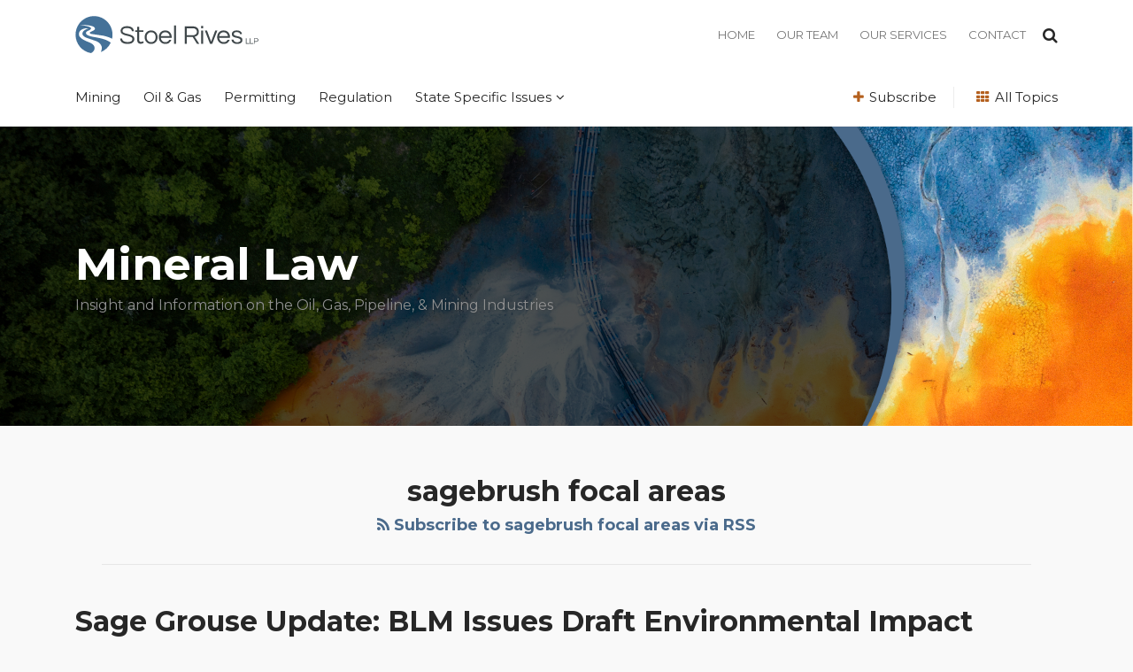

--- FILE ---
content_type: text/html; charset=UTF-8
request_url: https://www.minerallawblog.com/tags/sagebrush-focal-areas/
body_size: 14383
content:
<!DOCTYPE html>


			<!--[if IE 9]>
				<html class=' lxb_af-template_tags-get_html-ie9' lang="en-US">
			<![endif]-->

			<!--[if !(IE 9)]><!-->
				<html class='' lang="en-US">
			<!--<![endif]-->
		
	<head>
				<meta charset='UTF-8' /><meta name='robots' content='index, follow, max-image-preview:large, max-snippet:-1, max-video-preview:-1' />
	<style>img:is([sizes="auto" i], [sizes^="auto," i]) { contain-intrinsic-size: 3000px 1500px }</style>
	
	<!-- This site is optimized with the Yoast SEO plugin v26.8 - https://yoast.com/product/yoast-seo-wordpress/ -->
	<title>sagebrush focal areas Archives | Mineral Law</title>
	<link rel="canonical" href="https://www.minerallawblog.com/tags/sagebrush-focal-areas/" />
	<meta property="og:locale" content="en_US" />
	<meta property="og:type" content="article" />
	<meta property="og:title" content="sagebrush focal areas Archives | Mineral Law" />
	<meta property="og:url" content="https://www.minerallawblog.com/tags/sagebrush-focal-areas/" />
	<meta property="og:site_name" content="Mineral Law" />
	<meta property="og:image" content="https://www.minerallawblog.com/wp-content/uploads/sites/985/2023/06/email-opengraph-templates-8.png" />
	<meta property="og:image:width" content="1200" />
	<meta property="og:image:height" content="630" />
	<meta property="og:image:type" content="image/png" />
	<meta name="twitter:card" content="summary_large_image" />
	<script type="application/ld+json" class="yoast-schema-graph">{"@context":"https://schema.org","@graph":[{"@type":"CollectionPage","@id":"https://www.minerallawblog.com/tags/sagebrush-focal-areas/","url":"https://www.minerallawblog.com/tags/sagebrush-focal-areas/","name":"sagebrush focal areas Archives | Mineral Law","isPartOf":{"@id":"https://www.minerallawblog.com/#website"},"breadcrumb":{"@id":"https://www.minerallawblog.com/tags/sagebrush-focal-areas/#breadcrumb"},"inLanguage":"en-US"},{"@type":"BreadcrumbList","@id":"https://www.minerallawblog.com/tags/sagebrush-focal-areas/#breadcrumb","itemListElement":[{"@type":"ListItem","position":1,"name":"Home","item":"https://www.minerallawblog.com/"},{"@type":"ListItem","position":2,"name":"sagebrush focal areas"}]},{"@type":"WebSite","@id":"https://www.minerallawblog.com/#website","url":"https://www.minerallawblog.com/","name":"Mineral Law","description":"Insight and Information on the Oil, Gas, Pipeline, &amp; Mining Industries","potentialAction":[{"@type":"SearchAction","target":{"@type":"EntryPoint","urlTemplate":"https://www.minerallawblog.com/?s={search_term_string}"},"query-input":{"@type":"PropertyValueSpecification","valueRequired":true,"valueName":"search_term_string"}}],"inLanguage":"en-US"}]}</script>
	<!-- / Yoast SEO plugin. -->


<link rel='dns-prefetch' href='//www.googletagmanager.com' />
<link rel='dns-prefetch' href='https://www.minerallawblog.com' />
<link rel="alternate" type="application/rss+xml" title="Mineral Law &raquo; Feed" href="https://www.minerallawblog.com/feed/" />
<link rel="alternate" type="application/rss+xml" title="Mineral Law &raquo; Comments Feed" href="https://www.minerallawblog.com/comments/feed/" />
<link rel="alternate" type="application/rss+xml" title="Mineral Law &raquo; sagebrush focal areas Tag Feed" href="https://www.minerallawblog.com/tags/sagebrush-focal-areas/feed/" />
<link rel='stylesheet' id='wp-block-library-css' href='https://www.minerallawblog.com/wp-includes/css/dist/block-library/style.min.css?ver=6.8.3' type='text/css' media='all' />
<style id='co-authors-plus-coauthors-style-inline-css' type='text/css'>
.wp-block-co-authors-plus-coauthors.is-layout-flow [class*=wp-block-co-authors-plus]{display:inline}

</style>
<style id='co-authors-plus-avatar-style-inline-css' type='text/css'>
.wp-block-co-authors-plus-avatar :where(img){height:auto;max-width:100%;vertical-align:bottom}.wp-block-co-authors-plus-coauthors.is-layout-flow .wp-block-co-authors-plus-avatar :where(img){vertical-align:middle}.wp-block-co-authors-plus-avatar:is(.alignleft,.alignright){display:table}.wp-block-co-authors-plus-avatar.aligncenter{display:table;margin-inline:auto}

</style>
<style id='co-authors-plus-image-style-inline-css' type='text/css'>
.wp-block-co-authors-plus-image{margin-bottom:0}.wp-block-co-authors-plus-image :where(img){height:auto;max-width:100%;vertical-align:bottom}.wp-block-co-authors-plus-coauthors.is-layout-flow .wp-block-co-authors-plus-image :where(img){vertical-align:middle}.wp-block-co-authors-plus-image:is(.alignfull,.alignwide) :where(img){width:100%}.wp-block-co-authors-plus-image:is(.alignleft,.alignright){display:table}.wp-block-co-authors-plus-image.aligncenter{display:table;margin-inline:auto}

</style>
<link rel='stylesheet' id='contact-form-7-css' href='https://www.minerallawblog.com/wp-content/plugins/contact-form-7/includes/css/styles.css?ver=6.1.3' type='text/css' media='all' />
<style id='contact-form-7-inline-css' type='text/css'>
.grecaptcha-badge { 
								visibility: hidden; 
							}
</style>
<link rel='stylesheet' id='fontawesome-css' href='https://www.minerallawblog.com/wp-content/plugins/lxb-font-awesome/css/font-awesome.css?ver=4.7' type='text/css' media='all' />
<link rel='stylesheet' id='lxb_af-enqueue-sass-front-css' href='https://www.minerallawblog.com/wp-content/themes/lxb-apple-fritter/css/front.css?ver=11.3.6' type='text/css' media='all' />
<script type="text/javascript" src="https://www.minerallawblog.com/wp-includes/js/jquery/jquery.min.js?ver=3.7.1" id="jquery-core-js"></script>
<script type="text/javascript" src="https://www.minerallawblog.com/wp-includes/js/jquery/jquery-migrate.min.js?ver=3.4.1" id="jquery-migrate-js"></script>
<script type="text/javascript" src="https://www.minerallawblog.com/wp-content/themes/lxb-apple-fritter/js/script.js?ver=11.3.6" id="lxb_af-enqueue-script-js"></script>
<script type="text/javascript" src="https://www.googletagmanager.com/gtag/js?id=G-TYVCBGVTKF" id="gtm_script-js" async="async" data-wp-strategy="async"></script>
<script type="text/javascript" src="https://www.minerallawblog.com/wp-content/plugins/lxb-dashboard-analytics/js/config.js?ver=1" id="gtm_config-js" async="async" data-wp-strategy="async"></script>
<link rel="https://api.w.org/" href="https://www.minerallawblog.com/wp-json/" /><link rel="alternate" title="JSON" type="application/json" href="https://www.minerallawblog.com/wp-json/wp/v2/tags/1897" /><style class='lxb_af-inline_css'> body { background-position: center 60px; }  body { background-repeat: no-repeat; }  body { background-size: initial; }  body { color: rgb(39, 39, 39); }  .lxb_af-slider .glider-prev,.lxb_af-slider .glider-next,.lxb_af-slider .glider-prev:focus,.lxb_af-slider .glider-next:focus,a,html body.lxb_af-is_maple_bar .LXB_Maple_Bar_Templating-get_memberships_abc a,html body.lxb_af-is_maple_bar .LXB_Maple_Bar_Templating-get_sources_abc a,html body.lxb_af-is_maple_bar .LXB_Maple_Bar_Templating-get_membership_author_abc_by_id a,html body.lxb_af-is_maple_bar .LXB_Maple_Bar_Templating-get_source_author_abc_by_id a,.lxb_af .mejs-controls .mejs-time-rail .mejs-time-current { color: rgb(74, 106, 139); }  html body.lxb_af-is_maple_bar .LXB_Maple_Bar_Templating-get_sources_abc a:after,html body.lxb_af-is_maple_bar .LXB_Maple_Bar_Templating-get_memberships_abc a:after,html body.lxb_af-is_maple_bar .LXB_Maple_Bar_Templating-get_membership_author_abc_by_id a:after,html body.lxb_af-is_maple_bar .LXB_Maple_Bar_Templating-get_source_author_abc_by_id a:after,.lxb_af .mejs-controls .mejs-horizontal-volume-slider .mejs-horizontal-volume-current,html body .glider-dot.active { background-color: rgb(74, 106, 139); }  .lxb_af-slider .glider-dot.active { background-color: rgb(74, 106, 139); }  a:focus img { outline-color: rgb(74, 106, 139); }  .lxb_af-globals-fonts-pairing-source_sans_source_serif blockquote { border-color: rgb(74, 106, 139); }  .lxb_af-nav_walker-item-has_hash_link:hover > a,a:hover,a:active,.current-menu-item > a,.lxb_af-slider .glider-prev:hover,.lxb_af-slider .glider-next:hover { color: rgb(0, 149, 169); }  a:focus { outline-color: rgb(0, 149, 169); }  body { background-color: rgb(249, 249, 249); }  .lxb_af-grid-display-table .lxb_af-hamburger_parent-is_open .lxb_af-nav_walker-item,.lxb_af-hamburger_parent-is_open .lxb_af-widget:not( :last-child ) { border-color: rgb(231, 231, 231); }  .lxb_af-template_tags-get_archive_intro,.lxb_af-maple_bar_template_tags-get_archive_intro,.search-results .lxb_af-panel-main .lxb_af-template_tags-get_archive_intro-search-title,.search-results .lxb_af-panel-main .lxb_af-maple_bar_template_tags-get_archive_intro-search-title,.lxb_af-has_search_in_main .lxb_af-panel-main .lxb_af-template_tags-get_no_posts_found-sorry,.lxb_af-template_tags-get_archives_forms-is_404,.lxb_af-template_tags-get_no_posts_found-sorry,.lxb_af-loop > .lxb_af-template_tags-get_breadcrumbs,.lxb_af-template_tags-get_taxonomy_archive-row,.lxb_af-template_tags-get_taxonomy_archive-cell,.lxb_af-post_footer .lxb_af-template_tags-get_post_nascar:not( :last-child ),.lxb_af-post,.lxb_af-post.lxb_af-not_card,.lxb_af-post .lxb_dga_users_table td,.lxb_af-advanced_categories-get_posts .lxb_af-advanced_categories-get_posts-post,html body.lxb_af-is_wide .lxb_af-post-border,html body.lxb_af-is_maple_bar.author .lxb_af-maple_bar_template_tags-get_author_profile_sidebar-main-box,html body.lxb_af-is_maple_bar.author h4.lxb_af-before_loop_author { border-color: rgb(231, 231, 231); }  body .lxb_af-template_tags-get_post_nascar a,body .lxb_af-template_tags-get_post_nascar a:hover { color: rainbow; }  body .lxb_dga_user_social a,body .lxb_dga_user_social a:hover,.lxb_af-template_tags-get_author_bio_box .lxb_af-template_tags-get_user_nascar a,.lxb_af-template_tags-get_author_bio_box .lxb_af-template_tags-get_user_nascar a:hover,.author .lxb_af-template_tags-get_user_nascar a,.author .lxb_af-template_tags-get_user_nascar a:hover { color: rainbow; }  .lxb_af-skinny_search a.lxb_af-skinny_search-controller { color: rgb(39, 39, 39); }  a.lxb_af-template_tags-get_pagination-button { color: #ffffff; }  a.lxb_af-template_tags-get_pagination-button { background-color: rgb(74, 106, 139); }  a.lxb_af-template_tags-get_pagination-button:hover { background-color: rgb(59, 84, 109); }  .lxb_mct_subscribe_widget_form [type="submit"] { color: #ffffff; }  .lxb_mct_subscribe_widget_form [type="submit"] { background-color: rgb(74, 106, 139); }  .lxb_mct_subscribe_widget_form [type="submit"]:hover { background-color: rgb(59, 84, 109); }  .lxb_dga_list_authors_widget .lxb_dga_users_list a { color: #ffffff; }  .wpcf7 [type="submit"] { color: #ffffff; }  .wpcf7 [type="submit"] { background-color: rgb(74, 106, 139); }  .wpcf7 [type="submit"]:hover { background-color: rgb(59, 84, 109); }  .lxb_af-panel-header,.lxb_af-panel-header .lxb_af-sub_menu.lxb_af-reveal-to_visual { background-color: rgb(0, 0, 0); }  .lxb_af-panel-header { background-image:  url( https://www.minerallawblog.com/wp-content/uploads/sites/985/2023/02/iStock-1182399159.jpg ) ; }  .lxb_af-panel-header { background-position: left center; }  .lxb_af-panel-header { background-size: cover; }  .lxb_af-panel-header { background-repeat: no-repeat; }  .lxb_af-widgets-top_stripe { position: fixed; }  .lxb_af-widgets-top_stripe .lxb_af-slider .glider-prev,.lxb_af-widgets-top_stripe .lxb_af-slider .glider-next,.lxb_af-widgets-top_stripe .lxb_af-slider .glider-prev:focus,.lxb_af-widgets-top_stripe .lxb_af-slider .glider-next:focus,.lxb_af-widgets-top_stripe a { color: rgb(117, 117, 117); }  .lxb_af-widgets-top_stripe .lxb_af-slider .glider-dot.active { background-color: rgb(117, 117, 117); }  .lxb_af-widgets-top_stripe .lxb_af-nav_walker-item-has_hash_link:hover > a,.lxb_af-widgets-top_stripe a:hover,.lxb_af-widgets-top_stripe a:active,.lxb_af-widgets-top_stripe .current-menu-item > a,.lxb_af-widgets-top_stripe .lxb_af-slider .glider-prev:hover,.lxb_af-widgets-top_stripe .lxb_af-slider .glider-next:hover { color: rgb(39, 39, 39); }  .lxb_af-widgets-top_stripe a:focus { outline-color: rgb(39, 39, 39); }  .lxb_af-widgets-top_stripe,.lxb_af-widgets-top_stripe .lxb_af-sub_menu.lxb_af-reveal-to_visual { background-color: rgb(255, 255, 255); }  .lxb_af-widgets-top_stripe { border-width: px; }  .lxb_af-widgets-top_stripe a { text-decoration: none; }  .lxb_af-hamburger a { color: rgb(39, 39, 39); }  .lxb_af-widgets-masthead { position: initial; }  .lxb_af-widgets-masthead { min-height: px; }  .lxb_af-widgets-masthead .lxb_af-slider .glider-prev,.lxb_af-widgets-masthead .lxb_af-slider .glider-next,.lxb_af-widgets-masthead .lxb_af-slider .glider-prev:focus,.lxb_af-widgets-masthead .lxb_af-slider .glider-next:focus,.lxb_af-widgets-masthead a { color: rgb(39, 39, 39); }  .lxb_af-widgets-masthead .lxb_af-slider .glider-dot.active { background-color: rgb(39, 39, 39); }  .lxb_af-widgets-masthead .lxb_af-nav_walker-item-has_hash_link:hover > a,.lxb_af-widgets-masthead a:hover,.lxb_af-widgets-masthead a:active,.lxb_af-widgets-masthead .current-menu-item > a,.lxb_af-widgets-masthead .lxb_af-slider .glider-prev:hover,.lxb_af-widgets-masthead .lxb_af-slider .glider-next:hover { color: rgb(117, 117, 117); }  .lxb_af-widgets-masthead a:focus { outline-color: rgb(117, 117, 117); }  .lxb_af-widgets-masthead,.lxb_af-widgets-masthead .lxb_af-sub_menu.lxb_af-reveal-to_visual { background-color: rgb(255, 255, 255); }  .lxb_af-widgets-masthead { border-top: none !important; }  .lxb_af-widgets-masthead { border-right: none !important; }  .lxb_af-widgets-masthead { border-left: none !important; }  .lxb_af-widgets-masthead { border-style: solid; }  .lxb_af-widgets-masthead { border-width: 1px; }  .lxb_af-widgets-masthead { border-color: rgb(239, 239, 239); } 
									@media ( max-width : 770px ) {
										.lxb_af-widgets-masthead {
											background-image: none;
										}
									}
								 .lxb_af-widgets-masthead a { text-decoration: none; }  .lxb_af-widgets-bottom_stripe { color: rgb(255, 255, 255); }  .lxb_af-widgets-bottom_stripe { border-width: px; }  .lxb_af-widgets-bottom_stripe a { text-decoration: none; }  .lxb_af-widgets-bottom_stripe { background-image:  url( https://www.minerallawblog.com/wp-content/uploads/sites/985/2023/02/name-plate-blue-1.png ) ; }  .lxb_af-widgets-bottom_stripe { background-position: top left; }  .lxb_af-widgets-bottom_stripe { background-size: cover; }  .lxb_af-panel-main { margin-bottom: 40px; }  .lxb_af-card,.lxb_af-panel-main { border-width: px; }  .lxb_af-post.lxb_af-not_card.lxb_af-grid-magazine-cell,.lxb_af-grid-magazine-cell,.lxb_af-grid-magazine-row,.lxb_af-card,.lxb_af-panel-main { border-color: rgb(231, 231, 231); }  .lxb_af-widgets-sidebar a { text-decoration: none; }  .lxb_af-widgets-sidebar { border-width: px; }  a.lxb_af-template_tags-get_linked_post_title-link { color: rgb(39, 39, 39); }  a.lxb_af-template_tags-get_linked_post_title-link:hover { color: rgb(0, 149, 169); }  a.lxb_af-template_tags-get_linked_post_title-link:focus { outline-color: rgb(0, 149, 169); }  .lxb_af-template_tags-get_author_bio_box .lxb_af-template_tags-get_author-linked_avatar { width: 100px; }  .lxb_af-template_tags-get_author_bio_boxes { background-color: rgb(255, 255, 255); }  .lxb_af-template_tags-get_author_bio_boxes { border-color: rgb(239, 239, 239); }  .lxb_af-widgets-main_header a { text-decoration: none; }  .lxb_af-widgets-main_header { border-width: px; } 
											#lxb_af-widgets-home_page_featured { padding :  ; }
										 .lxb_af-widgets-home_page_featured a { text-decoration: none; }  .lxb_af-widgets-home_page_featured { border-width: px; } 
											html body .lxb_af-page .lxb_af-loop .lxb_af-widgets.lxb_af-widgets-interstitial { padding : 50px 20px ; }
										
											/* large */
											@media ( min-width : 900px ) {
												html body .lxb_af-page .lxb_af-loop .lxb_af-widgets.lxb_af-widgets-interstitial { padding :  ; }
											}
										
											/* medium */
											@media ( max-width : 900px ) and ( min-width : 770px ) {
												html body .lxb_af-page .lxb_af-loop .lxb_af-widgets.lxb_af-widgets-interstitial { padding :  ; }
											}
										
											/* small */
											@media ( max-width : 770px ) {
												html body .lxb_af-page .lxb_af-loop .lxb_af-widgets.lxb_af-widgets-interstitial { padding :  ; }
											}
										 .lxb_af-interstitial-widget_title { color: rgb(255, 255, 255); }  .lxb_af-widgets-interstitial { color: rgb(255, 255, 255); }  .lxb_af-widgets-interstitial a { text-decoration: none; }  .lxb_af-box-full.lxb_af-widgets-interstitial,.lxb_af-box-constrained.lxb_af-widgets-interstitial .lxb_af-interstitial-inner_wrapper { background-color: rgb(74, 106, 139); }  .lxb_af-box-full.lxb_af-widgets-interstitial,.lxb_af-box-constrained.lxb_af-widgets-interstitial .lxb_af-interstitial-inner_wrapper { border-width: px; }  .lxb_af-widgets-main_footer a { text-decoration: none; }  .lxb_af-widgets-main_footer { background-color: rgba(165, 155, 148, 0.2); }  .lxb_af-widgets-main_footer { border-width: px; }  .lxb_af-panel-footer { color: rgb(255, 255, 255); }  .lxb_af-panel-footer .lxb_af-slider .glider-prev,.lxb_af-panel-footer .lxb_af-slider .glider-next,.lxb_af-panel-footer .lxb_af-slider .glider-prev:focus,.lxb_af-panel-footer .lxb_af-slider .glider-next:focus,.lxb_af-panel-footer a { color: rgb(255, 255, 255); }  .lxb_af-panel-footer .lxb_af-slider .glider-dot.active { background-color: rgb(255, 255, 255); }  .lxb_af-panel-footer a:hover,.lxb_af-panel-footer a:active,.lxb_af-panel-footer .current-menu-item > a,.lxb_af-panel-footer .lxb_af-slider .glider-prev:hover,.lxb_af-panel-footer .lxb_af-slider .glider-next:hover { color: rgba(255, 255, 255, 0.6); }  .lxb_af-panel-footer a:focus { outline-color: rgba(255, 255, 255, 0.6); }  .lxb_af-panel-footer { background-color: rgb(74, 106, 139); }  .lxb_af-trailer { border-width: px; }  .lxb_af-widgets-trailer_top a { text-decoration: none; }  .lxb_af-widgets-trailer_top { border-width: px; }  .lxb_af-widgets-trailer_contact a { text-decoration: none; }  .lxb_af-widgets-trailer_extras a { text-decoration: none; }  .lxb_af-widgets-colophon a { text-decoration: none; }  .lxb_af-widgets-colophon { border-right: none !important; }  .lxb_af-widgets-colophon { border-bottom: none !important; }  .lxb_af-widgets-colophon { border-left: none !important; }  .lxb_af-widgets-colophon { border-style: solid; }  .lxb_af-widgets-colophon { border-width: 1px; }  .lxb_af-widgets-colophon { border-color: rgba(255, 255, 255, 0.2); }  body .lxb_af-post_content p.is-style-callout { background-color: #f2f2f2; }  body .lxb_af-post_content p.is-style-callout { color: #000; }  body .lxb_af-post_content ol.is-style-callout,body .lxb_af-post_content ul.is-style-callout { background-color: #f2f2f2; }  body .lxb_af-post_content ol.is-style-callout,body .lxb_af-post_content ul.is-style-callout { color: #000; }  .wp-block-button.is-style-warning .wp-block-button__link { background-color: #cc0000; }  .lxb_af-post_content button.is-style-warning .wp-block-button__link { color: #FFF; } </style>
			<!-- Added by lxb_af-typekit-style -->	
			<style>.lxb_af-header_text,h1,h2,h3,h4,h5,h6,dt,nav,.lxb_af-button,button,input[type='submit'] { font-family: 'Montserrat', helvetica, arial }.lxb_af-body_text, .lxb_af-accent-body_text, nav.lxb_af-template_tags-get_breadcrumbs, body { font-family: 'Montserrat', helvetica, arial }</style>
		
				
			<link rel='preconnect' href='https://fonts.gstatic.com' crossorigin />
			<link rel='preload' as='style' href='https://fonts.googleapis.com/css?family=Montserrat%3A400%2C400i%2C700%2C700i&display=swap' />
		
				<link data-lxb_af_media_switch='all' rel='stylesheet' href='https://fonts.googleapis.com/css?family=Montserrat%3A400%2C400i%2C700%2C700i&display=swap' media='print'>
			
			<style>
				.mc_website, body .main .mc_website {
					border: 0 !important;
					clip: rect( 1px, 1px, 1px, 1px );
					height: 0 !important;
					overflow: hidden !important;
					padding: 0 !important;
					position: absolute !important;
					width: 0 !important;
				}
				
				.screen-reader-text {
					clip: rect( 1px, 1px, 1px, 1px );
					height: 1px;
					overflow: hidden;
					position: absolute !important;
					width: 1px;
				}
			</style>
		<link rel="icon" href="https://www.minerallawblog.com/wp-content/uploads/sites/985/2023/02/cropped-cropped-favicon-14-32x32.png" sizes="32x32" />
<link rel="icon" href="https://www.minerallawblog.com/wp-content/uploads/sites/985/2023/02/cropped-cropped-favicon-14-192x192.png" sizes="192x192" />
<link rel="apple-touch-icon" href="https://www.minerallawblog.com/wp-content/uploads/sites/985/2023/02/cropped-cropped-favicon-14-180x180.png" />
<meta name="msapplication-TileImage" content="https://www.minerallawblog.com/wp-content/uploads/sites/985/2023/02/cropped-cropped-favicon-14-270x270.png" />
<meta name="viewport" content="width=device-width, initial-scale=1" /><link rel="profile" href="//gmpg.org/xfn/11"><script id='LXB_DBA_Localize' type='application/json'>{"subsite_measurement_id":"G-TYVCBGVTKF","network_measurement_id":"","needs_consent":false}</script>			<style>
				.lxb_accordion_links_icon_widget-links-rainbow [class*='twitter']   { color: #1E3050; }
				.lxb_accordion_links_icon_widget-links-rainbow [class*='facebook']  { color: #3b5998; }
				.lxb_accordion_links_icon_widget-links-rainbow [class*='google']    { color: #dd4b39; }
				.lxb_accordion_links_icon_widget-links-rainbow [class*='linkedin']  { color: #007bb6; }
				.lxb_accordion_links_icon_widget-links-rainbow [class*='flickr']    { color: #ff0084; }
				.lxb_accordion_links_icon_widget-links-rainbow [class*='instagram'] { color: #3f729b; }
				.lxb_accordion_links_icon_widget-links-rainbow [class*='pinterest'] { color: #c92228; }
				.lxb_accordion_links_icon_widget-links-rainbow [class*='youtube']   { color: #bb0000; }

				.lxb_accordion_links_icon_widget-links-black .lxb_accordion_links_icon_widget-link > * { color: black; }
				.lxb_accordion_links_icon_widget-links-white .lxb_accordion_links_icon_widget-link > * { color: white; }

				.lxb_accordion_links_icon_widget-sr_only {
					position: absolute;
					width: 1px;
					height: 1px;
					padding: 0;
					margin: -1px;
					overflow: hidden;
					clip: rect(0,0,0,0);
					border: 0;
				}

			</style>
		<style type='text/css' > 
			.lxb_af-lexblog_credit-widget-link,
			.lxb_af-lexblog_credit-widget-link:hover {
				color: rgb(255, 255, 255) !important;
			} </style><style type='text/css' > #lxb_af-marquee-5 h1.lxb_af-marquee-widget-title { font-size: 50px;}
				@media ( max-width : 580px ) {
						#lxb_af-marquee-5 h1.lxb_af-marquee-widget-title {
							font-size: 40px;
						}
					}
			
				@media ( max-width : 400px ) {
						#lxb_af-marquee-5 h1.lxb_af-marquee-widget-title {
							font-size: 32px;
						}
					}
			#lxb_af-marquee-5 p.lxb_af-marquee-widget-tagline { font-size: 16px;}
				@media ( max-width : 580px ) {
						#lxb_af-marquee-5 p.lxb_af-marquee-widget-tagline {
							font-size: 16px;
						}
					}
			
				@media ( max-width : 400px ) {
						#lxb_af-marquee-5 p.lxb_af-marquee-widget-tagline {
							font-size: 16px;
						}
					}
			 </style><style type='text/css' > 
					@media( min-width : 770px ) {
						#lxb_af-nav-3 .lxb_af-nav_walker-item-link { font-size: 13px; }
					}
				
					@media( min-width : 770px ) {
						#lxb_af-nav-3 nav > .lxb_af-nav_walker-item:not( :first-child ) { margin-left: 12px; }
						#lxb_af-nav-3 nav > .lxb_af-nav_walker-item:not( :last-child ) { margin-right: 12px; }						
					}
				
					@media( min-width : 770px ) {
						#lxb_af-nav-5 .lxb_af-nav_walker-item-link { font-size: 14px; }
					}
				
					@media( min-width : 770px ) {
						#lxb_af-nav-8 .lxb_af-nav_walker-item-link { font-size: 15px; }
					}
				
					@media( min-width : 770px ) {
						#lxb_af-nav-8 nav > .lxb_af-nav_walker-item:not( :first-child ) { margin-left: 13px; }
						#lxb_af-nav-8 nav > .lxb_af-nav_walker-item:not( :last-child ) { margin-right: 13px; }						
					}
				
					@media( min-width : 770px ) {
						#lxb_af-nav-10 .lxb_af-nav_walker-item-link { font-size: 15px; }
					}
				
					@media( min-width : 770px ) {
						#lxb_af-nav-12 .lxb_af-nav_walker-item-link { font-size: 15px; }
					}
				 </style><style type='text/css' > #lxb_af-call_to_action-3.lxb_af-call_to_action a.lxb_af-button { font-size: 20px;}#lxb_af-call_to_action-3.lxb_af-call_to_action a.lxb_af-button { 
						border-radius: 3px;
						text-align: center;
					}#lxb_af-call_to_action-3.lxb_af-call_to_action a.lxb_af-button { 
						text-transform: inherit;
					}#lxb_af-call_to_action-3.lxb_af-call_to_action a.lxb_af-button { 
						color: rgb(255, 255, 255);
					}#lxb_af-call_to_action-3.lxb_af-call_to_action a.lxb_af-button { 
						background-color: rgba(0, 0, 0, 0.5);
					}#lxb_af-call_to_action-3.lxb_af-call_to_action a.lxb_af-button:hover { 
						background-color: rgb(165, 155, 148);
					}#lxb_af-call_to_action-5.lxb_af-call_to_action a.lxb_af-button { font-size: 17px;}#lxb_af-call_to_action-5.lxb_af-call_to_action a.lxb_af-button { 
						border-radius: 3px;
						text-align: center;
					}#lxb_af-call_to_action-5.lxb_af-call_to_action a.lxb_af-button { 
						text-transform: inherit;
					}#lxb_af-call_to_action-5.lxb_af-call_to_action a.lxb_af-button { 
						color: rgb(255, 255, 255);
					}#lxb_af-call_to_action-5.lxb_af-call_to_action a.lxb_af-button { 
						background-color: rgb(74, 106, 139);
					}#lxb_af-call_to_action-5.lxb_af-call_to_action a.lxb_af-button:hover { 
						background-color: rgba(74, 106, 139, 0.75);
					}#lxb_af-call_to_action-6.lxb_af-call_to_action a.lxb_af-button { font-size: 17px;}#lxb_af-call_to_action-6.lxb_af-call_to_action a.lxb_af-button { 
						border-radius: 3px;
						text-align: center;
					}#lxb_af-call_to_action-6.lxb_af-call_to_action a.lxb_af-button { 
						text-transform: inherit;
					}#lxb_af-call_to_action-6.lxb_af-call_to_action a.lxb_af-button { 
						color: rgb(255, 255, 255);
					}#lxb_af-call_to_action-6.lxb_af-call_to_action a.lxb_af-button { 
						background-color: rgb(74, 106, 139);
					}#lxb_af-call_to_action-6.lxb_af-call_to_action a.lxb_af-button:hover { 
						background-color: rgba(74, 106, 139, 0.75);
					}#lxb_af-call_to_action-8.lxb_af-call_to_action a.lxb_af-button { font-size: 17px;}#lxb_af-call_to_action-8.lxb_af-call_to_action a.lxb_af-button { 
						border-radius: 3px;
						text-align: center;
					}#lxb_af-call_to_action-8.lxb_af-call_to_action a.lxb_af-button { 
						text-transform: inherit;
					}#lxb_af-call_to_action-8.lxb_af-call_to_action a.lxb_af-button { 
						color: rgb(255, 255, 255);
					}#lxb_af-call_to_action-8.lxb_af-call_to_action a.lxb_af-button { 
						background-color: rgba(0, 0, 0, 0.5);
					}#lxb_af-call_to_action-8.lxb_af-call_to_action a.lxb_af-button:hover { 
						background-color: rgb(165, 148, 148);
					} </style><script id='LXB_AF_Breakpoints' type='application/json'>{"full_bleed":1710,"max":1100,"large":900,"medium":770,"small":580,"xsmall":400,"min":320}</script><style type='text/css' > 
									/* global, with legacy media query */
									@media ( min-width : 770px ) {
										#lxb_af-divider-5 {  padding : 0px 0px 30px 0px ;  }
									}
								
								/* small */
								@media ( max-width : 770px ) {
									#lxb_af-divider-5 {  padding : 5px 0px 15px 0px ;  }
								}
							
									/* global, with legacy media query */
									@media ( min-width : 770px ) {
										#lxb_af-firm_credit-9 {  padding : 20px 0px 30px ;  }
									}
								
									/* global, with legacy media query */
									@media ( min-width : 770px ) {
										#lxb_af-marquee-5 {  padding : 98px 0px ;  }
									}
								
								/* medium */
								@media ( max-width : 900px ) and ( min-width : 770px ) {
									#lxb_af-marquee-5 {  padding : 40px 15px ;  }
								}
							
								/* small */
								@media ( max-width : 770px ) {
									#lxb_af-marquee-5 {  padding : 50px 80px 50px 15px ;  }
								}
							
									/* global, with legacy media query */
									@media ( min-width : 770px ) {
										#lxb_af-page_getter-8 {  padding : 20px 0px 0px 0px ;  }
									}
								
								/* small */
								@media ( max-width : 770px ) {
									#lxb_af-page_getter-8 {  padding : 20px 0px ;  }
								}
							
								/* small */
								@media ( max-width : 770px ) {
									#lxb_af-featured_posts-3 {  padding : 10px 0px 40px ;  }
								}
							
									/* global, with legacy media query */
									@media ( min-width : 770px ) {
										#lxb_af-call_to_action-3 {  padding : 0px 0px 0px 30px ;  }
									}
								
								/* small */
								@media ( max-width : 770px ) {
									#lxb_af-call_to_action-6 {  padding : 0px 0px 20px ;  }
								}
							
								/* global */
								#lxb_af-widget_area_title-3 .lxb_af-widget_area_title-widget-title-group {  font-size : 15px ;  }
							
								/* small */
								@media ( max-width : 770px ) {
									#lxb_af-widget_area_title-3 .lxb_af-widget_area_title-widget-title-group {  font-size : 12px ;  }
								}
							
									/* global, with legacy media query */
									@media ( min-width : 770px ) {
										#lxb_af-widget_area_title-3 {  padding : 0px 0px 5px 0px ;  }
									}
								
								/* small */
								@media ( max-width : 770px ) {
									#lxb_af-widget_area_title-3 {  padding : 0px ;  }
								}
							
								/* global */
								#lxb_af-widget_area_title-5 .lxb_af-widget_area_title-widget-title-group {  font-size : 24px ;  }
							
								/* small */
								@media ( max-width : 770px ) {
									#lxb_af-widget_area_title-5 .lxb_af-widget_area_title-widget-title-group {  font-size : 20px ;  }
								}
							
									/* global, with legacy media query */
									@media ( min-width : 770px ) {
										#lxb_af-widget_area_title-5 {  padding : 10px 0px 0px ;  }
									}
								
								/* small */
								@media ( max-width : 770px ) {
									#lxb_af-widget_area_title-5 {  padding : 0px 0px 10px 0px ;  }
								}
							
								/* global */
								#lxb_af-widget_area_title-7 .lxb_af-widget_area_title-widget-title-group {  font-size : 15px ;  }
							
									/* global, with legacy media query */
									@media ( min-width : 770px ) {
										#lxb_af-widget_area_title-7 {  padding : 0px 0px 7px 0px ;  }
									}
								
								/* small */
								@media ( max-width : 770px ) {
									#lxb_af-widget_area_title-7 {  padding : 0px ;  }
								}
							
								/* global */
								#lxb_af-widget_area_title-9 .lxb_af-widget_area_title-widget-title-group {  font-size : 24px ;  }
							
								/* small */
								@media ( max-width : 770px ) {
									#lxb_af-widget_area_title-9 .lxb_af-widget_area_title-widget-title-group {  font-size : 20px ;  }
								}
							
									/* global, with legacy media query */
									@media ( min-width : 770px ) {
										#lxb_af-widget_area_title-9 {  padding : 0px ;  }
									}
								
								/* small */
								@media ( max-width : 770px ) {
									#lxb_af-widget_area_title-9 {  padding : 0px 0px 20px 0px ;  }
								}
							
								/* global */
								#lxb_af-widget_area_title-11 .lxb_af-widget_area_title-widget-title-group {  font-size : 24px ;  }
							
								/* small */
								@media ( max-width : 770px ) {
									#lxb_af-widget_area_title-11 .lxb_af-widget_area_title-widget-title-group {  font-size : 19px ;  }
								}
							
								/* small */
								@media ( max-width : 770px ) {
									#lxb_af-widget_area_title-11 {  padding : 0px 0px 10px 0px ;  }
								}
							
									/* global, with legacy media query */
									@media ( min-width : 770px ) {
										#lxb_af-widget_area_title-13 {  padding : 15px 0px 0px ;  }
									}
								
								/* global */
								#lxb_af-widget_area_title-15 .lxb_af-widget_area_title-widget-title-group {  font-size : 24px ;  }
							
								/* small */
								@media ( max-width : 770px ) {
									#lxb_af-widget_area_title-15 .lxb_af-widget_area_title-widget-title-group {  font-size : 20px ;  }
								}
							
									/* global, with legacy media query */
									@media ( min-width : 770px ) {
										#lxb_af-widget_area_title-15 {  padding : 20px ;  }
									}
								
								/* small */
								@media ( max-width : 770px ) {
									#lxb_af-widget_area_title-15 {  padding : 10px 0px 20px 0px ;  }
								}
							 </style>	</head>
	
		<body class="archive tag tag-sagebrush-focal-areas tag-1897 wp-embed-responsive wp-theme-lxb-apple-fritter lxb_af-is_front_end lxb_af-content-width-1100 lxb_af-is_pluralar lxb_af-is_first_page lxb_af-is_paginationed_page lxb_af-user_is_not_priveleged lxb_af-is_not_cards lxb_af-is_magazine lxb_af-is_not_wimpy_magazine lxb_af-is_single_column lxb_af-globals-page_layout-advanced_layouts-magazine_archivewide_single lxb_af-globals-design-post_share_icon_color_scheme-rainbow lxb_af-globals-design-author_follow_icon_color_scheme-rainbow lxb_af-globals-fonts-pairing-montserrat lxb_af-header-top_stripe-vertical_whitespace-500 lxb_af-header-top_stripe-position-fixed lxb_af-header-masthead-position-initial lxb_af-header-masthead-widget_layout-grid lxb_af-header-masthead-hide_from_media-narrow lxb_af-header-bottom_stripe-widget_layout-default lxb_af-main-layout_design-margin_bottom-40px lxb_af-main-layout_design-byline_last_sep- lxb_af-main-layout_design-archive_header-loop lxb_af-main-content-breadcrumbs-hide_breadcrumbs lxb_af-main-content-custom_continue_reading_label-ContinueReading lxb_af-main-content-post_byline_href-author_archive lxb_af-main-content-categories-post_header lxb_af-main-content-nascar-in_post_footerindex_after_post lxb_af-main-content-nascar_which_links-emailtwitterfacebooklinkedinprint lxb_af-main-content-post_author_bio_box-1 lxb_af-main-content-post_author_bio_box_image_width-100 lxb_af-main-content-related_posts-1 lxb_af-main-content-related_posts_section_title-RelatedPosts lxb_af-main-content-single_post_image_position-above lxb_af-main-content-single_top_image_crop-wide lxb_af-main-home_page_featured-box-constrained lxb_af-main-interstitial-padding-50px20px lxb_af-main-interstitial-which_templates-indexsingle-post lxb_af-main-interstitial-after_which_paragraph-after lxb_af-main-main_footer-widget_layout-grid lxb_af-footer-trailer_contact-align-left lxb_af-footer-trailer_contact-width-411 lxb_af-footer-trailer_extras-align-right lxb_af-footer-trailer_extras-width-711 lxb_af-blocks-core_paragraph-callout_bg-f2f2f2 lxb_af-blocks-core_paragraph-callout_text-000 lxb_af-blocks-core_list-callout_bg-f2f2f2 lxb_af-blocks-core_list-callout_text-000 lxb_af-blocks-core_button-warning_button_bg-cc0000 lxb_af-blocks-core_button-warning_button_text-FFF lxb_af-lxb_ogre-design-byline-hide_byline  has_support_pin " >

		<!-- before wp_body_open -->
				<!-- after wp_body_open -->

				<a class='screen-reader-text lxb_af-template_tags-get_skip_link' href='#lxb_af-loop'>Skip to content</a>
				<div class='lxb_af-page' >

						<header role='banner' class='lxb_af lxb_af-background_color-rgb0-0 lxb_af-background_image-4394 lxb_af-background_position-leftcenter lxb_af-background_repeat-no-repeat lxb_af-background_size-cover lxb_af-box-full lxb_af-panel lxb_af-panel-header lxb_af-grid-parade'>
				
			<div  id='lxb_af-widgets-top_stripe' class='lxb_af lxb_af-box-full lxb_af-drop_shadow- lxb_af-position-fixed lxb_af-text_decoration-none lxb_af-vertical_whitespace-500 lxb_af-widgets lxb_af-widgets-top_stripe lxb_af-grid-parade lxb_af-grid-display-table     lxb_af-hamburger_grandparent lxb_af-hamburger_grandparent-is_closed lxb_af-has_bg  '>
				<div class='lxb_af-top_stripe-inner_wrapper lxb_af-inner_wrapper lxb_af-grid-clear lxb_af-hamburger_parent lxb_af-hamburger_parent-is_closed'>
					<section id="lxb_af-hamburger-3" class="lxb_af-widget lxb_af-hamburger lxb_af-grid-display-table_cell lxb_af-widgets-top_stripe-widget lxb_af-hamburger-position-right lxb_af-hide_edit_shortcut" ><h3 class='lxb_af-hamburger-widget-toggle-title lxb_af-hamburger-widget-toggle-position-right'><a aria-label='Menu' aria-expanded='false' class='lxb_af-hamburger-widget-toggle lxb_af-toggle lxb_af-hide-gt-medium lxb_af-toggle-is_closed' href='#'><span class='lxb_af-hamburger-widget-toggle_icon icon-reorder lxb_af-hamburger-widget-toggle_icon-size_100'></span> <span class='lxb_af-hamburger-widget-toggle_label lxb_af-hamburger-widget-toggle_label-icon-reorder screen-reader-text' style='font-size: 9px' >Menu</span></a></h3></section><section id="lxb_af-firm_credit-7" class="lxb_af-widget lxb_af-firm_credit lxb_af-grid-display-table_cell lxb_af-widgets-top_stripe-widget lxb_af-is_not_hamburger lxb_af-has_hamburger_sibling lxb_af-is_stuck_to_hamburger lxb_af-hamburger-position-right lxb_af-text_align-left lxb_af-grid-width-3_of_10" ><div class='lxb_af-firm_credit-widget-logo-wrap'><a class='lxb_af-client-get_linked_logo lxb_af-client-get_linked_logo-firm_credit-widget lxb_af-client-get_linked_logo-firm_credit-widget-style-left'   href='http://www.stoel.com'><img  loading='lazy' decoding='async'  width='207' height='42' class='lxb_af-client-get_logo' src='https://www.minerallawblog.com/wp-content/uploads/sites/985/2023/02/stoel_rives-logo-color-2.svg' alt='Stoel Rives LLP logo' srcset='' sizes='( max-width: 770px ) calc( 100vw - 30px ), 207px'></a></div></section><section id="lxb_af-nav-3" class="lxb_af-widget lxb_af-nav lxb_af-grid-display-table_cell lxb_af-widgets-top_stripe-widget lxb_af-is_not_hamburger lxb_af-has_hamburger_sibling lxb_af-hide-lt-medium lxb_af-is_not_stuck_to_hamburger lxb_af-is_neither_hamburger_nor_stuck_to_hamburger lxb_af-text_align-right lxb_af-grid-width-7_of_10" ><nav aria-label="global-navigation" class="lxb_af-nav-widget lxb_af-nav-widget-global-navigation" style="  text-transform: uppercase;  "><span class='lxb_af-hide-gt-medium menu-item menu-item-type-post_type menu-item-object-page lxb_af-nav_walker-item '><a  href='https://www.minerallawblog.com/topics/'  class='lxb_af-nav_walker-item-link lxb_af-nav_walker-item-text_link  '>Topics</a></span><span class='lxb_af-hide-gt-medium menu-item menu-item-type-post_type menu-item-object-page lxb_af-nav_walker-item '><a  href='https://www.minerallawblog.com/subscribe/'  class='lxb_af-nav_walker-item-link lxb_af-nav_walker-item-text_link  '>Subscribe</a></span><span class=' menu-item menu-item-type-custom menu-item-object-custom lxb_af-nav_walker-item '><a  href='/'  class='lxb_af-nav_walker-item-link lxb_af-nav_walker-item-text_link  '>Home</a></span><span class=' menu-item menu-item-type-post_type menu-item-object-page lxb_af-nav_walker-item '><a  href='https://www.minerallawblog.com/team/'  class='lxb_af-nav_walker-item-link lxb_af-nav_walker-item-text_link  '>Our Team</a></span><span class=' menu-item menu-item-type-post_type menu-item-object-page lxb_af-nav_walker-item '><a  href='https://www.minerallawblog.com/services/'  class='lxb_af-nav_walker-item-link lxb_af-nav_walker-item-text_link  '>Our Services</a></span><span class=' menu-item menu-item-type-post_type menu-item-object-page lxb_af-nav_walker-item '><a  href='https://www.minerallawblog.com/contact/'  class='lxb_af-nav_walker-item-link lxb_af-nav_walker-item-text_link  '>Contact</a></span></nav></section><section id="lxb_af-skinny_search-3" class="lxb_af-widget lxb_af-skinny_search lxb_af-grid-display-table_cell lxb_af-widgets-top_stripe-widget lxb_af-is_not_hamburger lxb_af-has_hamburger_sibling lxb_af-hide-lt-medium lxb_af-is_not_stuck_to_hamburger lxb_af-is_neither_hamburger_nor_stuck_to_hamburger lxb_af-hide_edit_shortcut lxb_af-text_align-right" >

            	<span class='lxb_af-skinny_search-controller-wrap'><a href='#' class='lxb_af-skinny_search-controller'><span class='icon-search'></span> <span class='lxb_af-hide-gt-medium'>Search</span></a></span>
           		<form method='get' class='lxb_af-skinny_search overlay' data-controller='lxb_af-skinny_search-controller' data-closer='lxb_af-skinny_search-closer' action='https://www.minerallawblog.com' role='search'>
                	<a href='#' class='lxb_af-skinny_search-closer'><span class='icon-close'></span> <span class='screen-reader-text'>Close</span></a>
                	<div class='lxb_af-skinny_search-inner inner'>
                		<div class='lxb_af-skinny_search-fieldset'>
                			<span class='icon-search'></span>
                    		
				<label class='screen-reader-text' for='lxb_af-s-123818'>Enter Search Terms</label>
				
			<!--[if IE 9]>
				<input class='lxb_af-template_tags-get_search_form-search' type='search' id='lxb_af-s-123818' value='Enter Search Terms' name='s'>
			<![endif]-->
		
				
			<!--[if !(IE 9)]><!-->
				<input class='lxb_af-template_tags-get_search_form-search' type='search' placeholder='Enter Search Terms' id='lxb_af-s-123818'  name='s'>
			<!--<![endif]-->
		
		
                    	</div>
                    	<div class='lxb_af-skinny_search-fieldset'>
                    		<button class='lxb_af-template_tags-get_search_form-submit lxb_af-button' value='Search'>Search </button>
                    	</div>
               	 	</div>
           	 	</form>
        	</section>
				</div>
			</div>
						
			<div  id='lxb_af-widgets-masthead' class='lxb_af lxb_af-box-full lxb_af-hide_from_media-narrow lxb_af-min_height- lxb_af-position-initial lxb_af-text_decoration-none lxb_af-widget_layout-grid lxb_af-widgets lxb_af-widgets-masthead lxb_af-grid-parade lxb_af-grid-display-table  lxb_af-hide-lt-medium   lxb_af-not_hamburger_grandparent lxb_af-has_bg  '>
				<div class='lxb_af-masthead-inner_wrapper lxb_af-inner_wrapper lxb_af-grid-clear '>
					<section id="lxb_af-nav-8" class="lxb_af-widget lxb_af-nav lxb_af-grid-display-table_cell lxb_af-widgets-masthead-widget lxb_af-is_not_hamburger lxb_af-has_no_hamburger_sibling lxb_af-text_align-left lxb_af-grid-width-7_of_9" ><nav aria-label="topics-menu" class="lxb_af-nav-widget lxb_af-nav-widget-topics-menu" style="  text-transform: capitalize;  "><span class=' menu-item menu-item-type-taxonomy menu-item-object-category lxb_af-nav_walker-item '><a  href='https://www.minerallawblog.com/articles/mining/'  class='lxb_af-nav_walker-item-link lxb_af-nav_walker-item-text_link  '>Mining</a></span><span class=' menu-item menu-item-type-taxonomy menu-item-object-category lxb_af-nav_walker-item '><a  href='https://www.minerallawblog.com/articles/oil-gas/'  class='lxb_af-nav_walker-item-link lxb_af-nav_walker-item-text_link  '>Oil &amp; Gas</a></span><span class=' menu-item menu-item-type-taxonomy menu-item-object-category lxb_af-nav_walker-item '><a  href='https://www.minerallawblog.com/articles/permitting/'  class='lxb_af-nav_walker-item-link lxb_af-nav_walker-item-text_link  '>Permitting</a></span><span class=' menu-item menu-item-type-taxonomy menu-item-object-category lxb_af-nav_walker-item '><a  href='https://www.minerallawblog.com/articles/regulation/'  class='lxb_af-nav_walker-item-link lxb_af-nav_walker-item-text_link  '>Regulation</a></span><span class=' menu-item menu-item-type-taxonomy menu-item-object-category menu-item-has-children lxb_af-nav_walker-item lxb_af-nav_walker-item-has_children '><a  href='https://www.minerallawblog.com/articles/state-specific-issues/'  class='lxb_af-nav_walker-item-link lxb_af-nav_walker-item-text_link  '>State Specific Issues</a><a href='#' class='lxb_af-nav_walker-item-toggle_link lxb_af-nav_walker-item-link lxb_af-toggle-is_closed'><span class='icon-angle-down'></span><span class='screen-reader-text'>Sub-Menu</span></a><span class='lxb_af-sub_menu lxb_af-hide-from_visual'><span class=' menu-item menu-item-type-taxonomy menu-item-object-category lxb_af-nav_walker-item '><a  href='https://www.minerallawblog.com/articles/state-specific-issues/alaska/'  class='lxb_af-nav_walker-item-link lxb_af-nav_walker-item-text_link  '>Alaska</a></span><span class=' menu-item menu-item-type-taxonomy menu-item-object-category lxb_af-nav_walker-item '><a  href='https://www.minerallawblog.com/articles/state-specific-issues/california/'  class='lxb_af-nav_walker-item-link lxb_af-nav_walker-item-text_link  '>California</a></span><span class=' menu-item menu-item-type-taxonomy menu-item-object-category lxb_af-nav_walker-item '><a  href='https://www.minerallawblog.com/articles/state-specific-issues/minnesota/'  class='lxb_af-nav_walker-item-link lxb_af-nav_walker-item-text_link  '>Minnesota</a></span><span class=' menu-item menu-item-type-taxonomy menu-item-object-category lxb_af-nav_walker-item '><a  href='https://www.minerallawblog.com/articles/state-specific-issues/oregon/'  class='lxb_af-nav_walker-item-link lxb_af-nav_walker-item-text_link  '>Oregon</a></span><span class=' menu-item menu-item-type-taxonomy menu-item-object-category lxb_af-nav_walker-item '><a  href='https://www.minerallawblog.com/articles/state-specific-issues/washington/'  class='lxb_af-nav_walker-item-link lxb_af-nav_walker-item-text_link  '>Washington</a></span></span></span></nav></section><section id="lxb_af-nav-12" class="lxb_af-widget lxb_af-nav lxb_af-grid-display-table_cell lxb_af-widgets-masthead-widget lxb_af-is_not_hamburger lxb_af-has_no_hamburger_sibling lxb_af-text_align-right" ><nav aria-label="subscribe-menu" class="lxb_af-nav-widget lxb_af-nav-widget-subscribe-menu" style="  text-transform: capitalize;  "><span class=' menu-item menu-item-type-post_type menu-item-object-page lxb_af-nav_walker-item '><a  href='https://www.minerallawblog.com/subscribe/'  class='lxb_af-nav_walker-item-link lxb_af-nav_walker-item-text_link  '><i class="icon-plus" style="color:#b4601e"></i> Subscribe</a></span></nav></section><section id="lxb_af-divider-3" class="lxb_af-widget lxb_af-divider lxb_af-grid-display-table_cell lxb_af-widgets-masthead-widget lxb_af-is_not_hamburger lxb_af-has_no_hamburger_sibling lxb_af-grid-align-right lxb_af-text_align-right" >
			<div style=' background-color: rgb(236, 236, 236);  width: 1px;' class='lxb_af-divider-widget-div'></div>
		</section><section id="lxb_af-nav-10" class="lxb_af-widget lxb_af-nav lxb_af-grid-display-table_cell lxb_af-widgets-masthead-widget lxb_af-is_not_hamburger lxb_af-has_no_hamburger_sibling lxb_af-text_align-right" ><nav aria-label="all-topics-link" class="lxb_af-nav-widget lxb_af-nav-widget-all-topics-link" style="  text-transform: capitalize;  "><span class=' menu-item menu-item-type-post_type menu-item-object-page lxb_af-nav_walker-item '><a  href='https://www.minerallawblog.com/topics/'  class='lxb_af-nav_walker-item-link lxb_af-nav_walker-item-text_link  '><i class="icon-th" style="color:#b4601e"></i> All Topics</a></span></nav></section>
				</div>
			</div>
						
			<div  id='lxb_af-widgets-bottom_stripe' class='lxb_af lxb_af-box-full lxb_af-drop_shadow- lxb_af-hide_from_media- lxb_af-position- lxb_af-text_decoration-none lxb_af-widget_layout-default lxb_af-widgets lxb_af-widgets-bottom_stripe lxb_af-grid-parade lxb_af-grid-display-normal     lxb_af-not_hamburger_grandparent lxb_af-has_no_bg  '>
				<div class='lxb_af-bottom_stripe-inner_wrapper lxb_af-inner_wrapper lxb_af-grid-clear '>
					<section id="lxb_af-marquee-5" class="lxb_af-widget lxb_af-marquee lxb_af-widgets-bottom_stripe-widget lxb_af-is_not_hamburger lxb_af-has_no_hamburger_sibling lxb_af-grid-align-left lxb_af-text_align-left lxb_af-padding-98px 0px lxb_af-grid-width-1_of_1" >
				<div class='lxb_af-marquee-widget-title_tagline_wrap lxb_af-marquee-widget-title_tagline_wrap-bottom '>
					
			<h1 style=' text-shadow : 2px 2px 3px rgba(0, 0, 0, 0.1); ' class='lxb_af-marquee-widget-title lxb_af-marquee-widget-title-has_logo-  accent_parent- lxb_af-accent_parent- lxb_af-accent_parent- lxb_af-accent_parent- lxb_af-accent_parent- lxb_af-header- lxb_af-header-'>
				<a style=' color:rgb(255, 255, 255); ' class='lxb_af-marquee-widget-title-link' href='https://www.minerallawblog.com'>Mineral Law</a>
			</h1>
		
					<p style=' text-shadow : 1px 1px 2px rgba(0, 0, 0, 0.1);   color:rgb(144, 144, 144); ' class='lxb_af-marquee-widget-tagline lxb_af-marquee-widget-tagline-has_logo- lxb_af-accent- lxb_af-header_text'>Insight and Information on the Oil, Gas, Pipeline, &amp; Mining Industries</p>
				</div>
			</section>
				</div>
			</div>
					</header>

						<main role="main" class="lxb_af lxb_af-archive_header-loop lxb_af-border_color-rgb231-231 lxb_af-box-constrained lxb_af-byline_last_sep- lxb_af-margin_bottom-40px lxb_af-panel lxb_af-panel-main">

								
								
								<div class="lxb_af-grid-parade lxb_af-parade-loop-sidebar lxb_af" >
					
										<div id= 'lxb_af-loop' class= 'lxb_af-loop ' >

																		
															

				<section class='lxb_af-template_tags-get_archive_intro lxb_af-template_tags-get_archive_intro-term lxb_af-grid-box-constrained'>
					<header class='lxb_af-template_tags-get_archive_intro-header lxb_af-template_tags-get_archive_intro-term-header'>
						
						<div class='lxb_af-template_tags-get_archive_intro-hgroup lxb_af-template_tags-get_archive_intro-term-hgroup'>
							<h1 class='lxb_af-template_tags-get_archive_intro-title lxb_af-template_tags-get_archive_intro-term-title'><span class='lxb_af-template_tags-get_archive_intro-queried_object'>sagebrush focal areas</span></h1>
							<div class='lxb_af-template_tags-get_archive_intro-sub_title lxb_af-template_tags-get_archive_intro-term-sub_title'><a class='lxb_af-template_tags-get_subscription_link lxb_af-template_tags-get_archive_intro-get_subscription_link' href='https://www.minerallawblog.com/tags/sagebrush-focal-areas/feed/'><span class='icon-rss'></span> Subscribe to sagebrush focal areas via RSS</a></div>
						</div>
					</header>
					
					
				</section>
																						
						

<div class='lxb_af-grid-magazine-row lxb_af-grid-parade lxb_af-grid-box-constrained lxb_af-grid-magazine-row-first'>

	
	<article  data-qa="exclude" class="post-611 post type-post status-publish format-standard hentry category-mining tag-alternatives tag-blm tag-deis tag-general-mining-law tag-mineral tag-mining-2 tag-sage-grouse tag-sagebrush-focal-areas tag-usgs lxb_af-post lxb_af-post-first lxb_af-not_card lxb_af-grid-magazine-cell lxb_af-grid-magazine-cell-featured">
 		
 		<header role="presentation" class="lxb_af-post_header lxb_af-grid-parade">
			
 			
													
			<h1 class='lxb_af-template_tags-get_linked_post_title'><a class='lxb_af-template_tags-get_linked_post_title-link' href='https://www.minerallawblog.com/mining/sage-grouse-update-blm-issues-draft-environmental-impact-statement-deis-on-proposed-withdrawal-of-10-million-acres/'>Sage Grouse Update:  BLM Issues Draft Environmental Impact Statement (DEIS) on Proposed Withdrawal of 10 Million Acres</a></h1>
			<div class='lxb_af-post_header-meta'>

												
				<div class='lxb_af-post_header-meta-byline_cat_wrap'>	
					<div class='lxb_af-template_tags-get_post_byline lxb_af-post_meta'>By <span class='lxb_af-template_tags-get_authors lxb_af-template_tags-get_authors-get_linked_author_names lxb_af-template_tags-get_authors-get_linked_author_names-get_post_byline-authors'><a   class='lxb_af-template_tags-get_author lxb_af-template_tags-get_author-get_authors-author' href='https://www.minerallawblog.com/author/emartin/'>Eric Martin</a>, <a   class='lxb_af-template_tags-get_author lxb_af-template_tags-get_author-get_authors-author' href='https://www.minerallawblog.com/author/scurtiss/'>Sarah Stauffer Curtiss</a> &amp; <a   class='lxb_af-template_tags-get_author lxb_af-template_tags-get_author-get_authors-author' href='https://www.minerallawblog.com/author/slmorrissey/'>Shannon Morrissey</a></span> on <time datetime='2017-01-11 12:00' class='lxb_af-template_tags-get_post_date lxb_af-template_tags-get_post_date-get_post_byline-date'>January 11, 2017</time></div>
											<div class='lxb_af-template_tags-get_post_categories lxb_af-hide_from_print lxb_af-post_meta'>Posted in <a class='lxb_af-template_tags-get_post_categories-link lxb_af-post_meta-link' href='https://www.minerallawblog.com/articles/mining/'>Mining</a></div>					
				</div>

			</div>

		</header>
		
		<div class="lxb_af-post_content lxb_af-clear">

						
								
			
			<p>On the last business day of 2016 the BLM released the DEIS on its proposed 20-year withdrawal of approximately 10 million acres of “sagebrush focal areas” (SFAs) in six western states from mineral location and entry under the General Mining Law.  At the same time, the BLM temporarily “segregated” almost 400,000 more acres in Nevada that the State of Nevada has proposed as a substitute for nearly 500,000 acres within SFAs considered by the State to have high mineral potential or limited sage-grouse habitat.  As described in our <a href="http://www.americanbar.org/content/dam/aba/publications/nr_newsletters/mn/201609_mme.authcheckdam.pdf">article</a> last year in the American Bar Association’s mining newsletter, the BLM started this process in September 2015 as a key part of the justification for not listing the greater sage-grouse under the Endangered Species Act.  (That article also describes what the BLM’s proposal means for mining on these lands in Idaho, Montana, Nevada, Oregon, Utah, and Wyoming, and the multiple lawsuits that have been filed challenging the federal government’s actions.)<br />
<a href='https://www.minerallawblog.com/mining/sage-grouse-update-blm-issues-draft-environmental-impact-statement-deis-on-proposed-withdrawal-of-10-million-acres/#more-611' class='lxb_af-template_tags-get_continue_reading_link more-link'>Continue Reading  <span class='screen-reader-text'>Sage Grouse Update:  BLM Issues Draft Environmental Impact Statement (DEIS) on Proposed Withdrawal of 10 Million Acres</span></a></p>

		</div>

		<footer role="presentation" class="lxb_af-post_footer">

				
		</footer>

	</article>

	
	

</div>																			
						
						
					<!-- end .loop -->
					</div>

										
				<!-- end .parade-loop-sidebar -->
				</div>

								
			<footer  id='lxb_af-widgets-main_footer' class='lxb_af lxb_af-box-constrained lxb_af-text_decoration-none lxb_af-widget_layout-grid lxb_af-widgets lxb_af-widgets-main_footer lxb_af-grid-parade lxb_af-grid-display-table     lxb_af-not_hamburger_grandparent lxb_af-has_bg  '>
				<div class='lxb_af-main_footer-inner_wrapper lxb_af-inner_wrapper lxb_af-grid-clear '>
					<section id="lxb_af-widget_area_title-15" class="lxb_af-widget lxb_af-area_title lxb_af-grid-display-table_cell lxb_af-widgets-main_footer-widget lxb_af-is_not_hamburger lxb_af-has_no_hamburger_sibling lxb_af-text_align-left lxb_af-title_font_size-24 lxb_af-padding-20px lxb_af-grid-width-3_of_10" >
        	<div class='lxb_af-widget_area_title-widget lxb_af-widget_area_title-widget-vertical'>
	        	<div class='lxb_af-widget_area_title-widget-section lxb_af-widget_area_title-widget-section-header'>
		        	<h3 class='lxb_af-widget_area_title-widget-group lxb_af-widget_area_title-widget-title-group lxb_af-title_markup-h3 '>
		        		
		        		
		        		<span class='lxb_af-widget_area_title-widget-item lxb_af-widget_area_title-widget-item-title'>About the Mineral Law Blog</span>
	    			</h3>
	    			<div class='lxb_af-widget_area_title-widget-group'></div>
	    		</div>
	    		<a class='lxb_af-widget_area_title-widget-item lxb_af-widget_area_title-widget-item-link' href='https://www.minerallawblog.com/team/'><span class='lxb_af-widget_area_title-widget-link-label'>Learn More</span><i class="icon-angle-right"></i></a>
        	</div>
        </section><section id="lxb_af-page_getter-12" class="lxb_af-widget lxb_af-page_getter lxb_af-grid-display-table_cell lxb_af-widgets-main_footer-widget lxb_af-is_not_hamburger lxb_af-has_no_hamburger_sibling lxb_af-is_columnar lxb_af-text_align-left lxb_af-grid-width-5_of_7" ><div class='lxb_af-page_getter-widget lxb_af-box_max_padder lxb_af-grid-display-table lxb_af-grid-display-table-not_remainders'><div class='lxb_af-grid-display-table_row'>
				<div class='lxb_af-grid-width-1_of_1 lxb_af-page_getter-widget-single lxb_af-grid-display-table_cell'>
					<div class='lxb_af-page_getter-widget-page_text'><p>Here Stoel Rives<b> </b>shares insight and analysis about key mineral law developments. Drawing on a very active <a href="https://www.stoel.com/services/environmental-natural-resources" target="_blank" rel="noopener">natural resources practice</a>, we aim to keep readers informed about the legal aspects of news that impacts exploration and development of all things mineral.</p>
</div>
				</div>
			</div></div></section>
				</div>
			</footer>
					
			<!-- end .main -->
						</main>
	
						<footer role='contentinfo' class='lxb_af lxb_af-background_color-rgb74-106-139 lxb_af-box-full lxb_af-color-rgb255-255 lxb_af-link_color-rgb255-255 lxb_af-link_state_color-rgba255-255-06 lxb_af-panel lxb_af-panel-footer' >
				
								<div class='lxb_af lxb_af-box-constrained lxb_af-trailer lxb_af-grid-parade lxb_af-grid-display-normal' >
					
					
					<div class='lxb_af-inner_wrapper' >
					
						<div class='lxb_af-grid-parade lxb_af-grid-parade-trailer_contact-trailer_extras ' >
							
			<div  id='lxb_af-widgets-trailer_contact' class='lxb_af lxb_af-grid-align-left lxb_af-text_decoration-none lxb_af-widgets lxb_af-widgets-trailer_contact lxb_af-grid-display-normal lxb_af-grid-width-4_of_11     lxb_af-not_hamburger_grandparent lxb_af-has_no_bg  '>
				<div class='lxb_af-trailer_contact-inner_wrapper lxb_af-inner_wrapper lxb_af-grid-clear '>
					<section id="lxb_af-firm_credit-9" class="lxb_af-widget lxb_af-firm_credit lxb_af-widgets-trailer_contact-widget lxb_af-is_not_hamburger lxb_af-has_no_hamburger_sibling lxb_af-padding-20px 0px 30px" ><div class='lxb_af-firm_credit-widget-logo-wrap'><a class='lxb_af-client-get_linked_logo lxb_af-client-get_linked_logo-firm_credit-widget lxb_af-client-get_linked_logo-firm_credit-widget-style-left'  rel="noopener"   target='_blank'  href='http://www.stoel.com'><img  loading='lazy' decoding='async'  width='220' height='45' class='lxb_af-client-get_logo' src='https://www.minerallawblog.com/wp-content/uploads/sites/985/2023/02/stoel_rives-logo-white-2.svg' alt='Stoel Rives LLP logo' srcset='' sizes='( max-width: 770px ) calc( 100vw - 30px ), 220px'></a></div></section><section id="lxb_af-cities-3" class="lxb_af-widget lxb_af-cities lxb_af-widgets-trailer_contact-widget lxb_af-is_not_hamburger lxb_af-has_no_hamburger_sibling" ><div class='lxb_af-cities-get_items lxb_af-cities-get_items-bullet lxb_af-cities-get_items-normal'><span class='lxb_af-cities-get_items-item lxb_af-cities-get_items-item-bullet lxb_af-cities-get_items-item-normal'>Anchorage<span class='lxb_af-cities-get_items-seperator'>&bull;</span></span><span class='lxb_af-cities-get_items-item lxb_af-cities-get_items-item-bullet lxb_af-cities-get_items-item-normal'>Boise<span class='lxb_af-cities-get_items-seperator'>&bull;</span></span><span class='lxb_af-cities-get_items-item lxb_af-cities-get_items-item-bullet lxb_af-cities-get_items-item-normal'>Minneapolis<span class='lxb_af-cities-get_items-seperator'>&bull;</span></span><span class='lxb_af-cities-get_items-item lxb_af-cities-get_items-item-bullet lxb_af-cities-get_items-item-normal'>Portland<span class='lxb_af-cities-get_items-seperator'>&bull;</span></span><span class='lxb_af-cities-get_items-item lxb_af-cities-get_items-item-bullet lxb_af-cities-get_items-item-normal'> Sacramento<span class='lxb_af-cities-get_items-seperator'>&bull;</span></span><span class='lxb_af-cities-get_items-item lxb_af-cities-get_items-item-bullet lxb_af-cities-get_items-item-normal'>Salt Lake City<span class='lxb_af-cities-get_items-seperator'>&bull;</span></span><span class='lxb_af-cities-get_items-item lxb_af-cities-get_items-item-bullet lxb_af-cities-get_items-item-normal'>San Diego<span class='lxb_af-cities-get_items-seperator'>&bull;</span></span><span class='lxb_af-cities-get_items-item lxb_af-cities-get_items-item-bullet lxb_af-cities-get_items-item-normal'>San Francisco<span class='lxb_af-cities-get_items-seperator'>&bull;</span></span><span class='lxb_af-cities-get_items-item lxb_af-cities-get_items-item-bullet lxb_af-cities-get_items-item-normal'>Seattle<span class='lxb_af-cities-get_items-seperator'>&bull;</span></span><span class='lxb_af-cities-get_items-item lxb_af-cities-get_items-item-bullet lxb_af-cities-get_items-item-normal'>Washington</span></div></section><section id="lxb_accordion_links_icon_widget-5" class="lxb_af-widget lxb_accordion_links_icon_widget lxb_af-widgets-trailer_contact-widget lxb_af-is_not_hamburger lxb_af-has_no_hamburger_sibling lxb_af-grid-width-1_of_1" ><div class='lxb_accordion_links_icon_widget-links lxb_accordion_links_icon_widget-links-white'>
					<a href='/feed/' class='lxb_accordion_links_icon_widget-link lxb_accordion_links_icon_widget-link-rss'  rel="noopener">
						<span class='icon-rss-sign'></span>
						<span class='screen-reader-text'>
							RSS
						</span>
					</a>
				
					<a href='https://www.facebook.com/pages/Stoel-Rives-LLP/249184905105323' class='lxb_accordion_links_icon_widget-link lxb_accordion_links_icon_widget-link-facebook'  rel="noopener">
						<span class='icon-facebook-sign'></span>
						<span class='screen-reader-text'>
							Facebook
						</span>
					</a>
				
					<a href='https://www.linkedin.com/company/stoel-rives-llp' class='lxb_accordion_links_icon_widget-link lxb_accordion_links_icon_widget-link-linkedin'  rel="noopener">
						<span class='icon-linkedin-sign'></span>
						<span class='screen-reader-text'>
							LinkedIn
						</span>
					</a>
				
					<a href='https://twitter.com/stoelrives' class='lxb_accordion_links_icon_widget-link lxb_accordion_links_icon_widget-link-twitter'  rel="noopener">
						<span class='icon-twitter-sign'></span>
						<span class='screen-reader-text'>
							Twitter
						</span>
					</a>
				</div></section><section id="lxb_af-nav-5" class="lxb_af-widget lxb_af-nav lxb_af-widgets-trailer_contact-widget lxb_af-is_not_hamburger lxb_af-has_no_hamburger_sibling" ><nav aria-label="legal-links" class="lxb_af-nav-widget lxb_af-nav-widget-legal-links" style="  text-transform: capitalize;  "><span class=' menu-item menu-item-type-custom menu-item-object-custom lxb_af-nav_walker-item '><a  href='https://www.stoel.com/privacy-policy'  class='lxb_af-nav_walker-item-link lxb_af-nav_walker-item-text_link  '>Disclaimer &amp; Privacy Policy</a></span></nav></section>
				</div>
			</div>
									
			<div  id='lxb_af-widgets-trailer_extras' class='lxb_af lxb_af-grid-align-right lxb_af-text_decoration-none lxb_af-widgets lxb_af-widgets-trailer_extras lxb_af-grid-display-normal lxb_af-grid-width-7_of_11     lxb_af-not_hamburger_grandparent lxb_af-has_no_bg  '>
				<div class='lxb_af-trailer_extras-inner_wrapper lxb_af-inner_wrapper lxb_af-grid-clear '>
					<section id="nav_menu-5" class="lxb_af-widget nav_menu lxb_af-widgets-trailer_extras-widget lxb_af-is_not_hamburger lxb_af-has_no_hamburger_sibling lxb_af-grid-align-left lxb_af-text_align-left lxb_af-grid-width-3_of_11" ><div class="menu-footer-navigation-container"><ul id="menu-footer-navigation" class="menu"><li id="menu-item-4371" class="menu-item menu-item-type-custom menu-item-object-custom menu-item-4371"><a href="https://www.minerallawblog.com/">Home</a></li>
<li id="menu-item-4372" class="menu-item menu-item-type-post_type menu-item-object-page menu-item-4372"><a href="https://www.minerallawblog.com/team/">Our Team</a></li>
<li id="menu-item-4373" class="menu-item menu-item-type-post_type menu-item-object-page menu-item-4373"><a href="https://www.minerallawblog.com/services/">Our Services</a></li>
<li id="menu-item-4374" class="menu-item menu-item-type-post_type menu-item-object-page menu-item-4374"><a href="https://www.minerallawblog.com/topics/">Topics</a></li>
<li id="menu-item-4375" class="menu-item menu-item-type-post_type menu-item-object-page menu-item-4375"><a href="https://www.minerallawblog.com/subscribe/">Subscribe</a></li>
<li id="menu-item-4376" class="menu-item menu-item-type-post_type menu-item-object-page menu-item-4376"><a href="https://www.minerallawblog.com/contact/">Contact</a></li>
</ul></div></section><section id="lxb_af-page_getter-8" class="lxb_af-widget lxb_af-page_getter lxb_af-widgets-trailer_extras-widget lxb_af-is_not_hamburger lxb_af-has_no_hamburger_sibling lxb_af-is_columnar lxb_af-grid-align-right lxb_af-text_align-left lxb_af-padding-20px 0px 0px 0px lxb_af-grid-width-2_of_3" ><h3 data-widget-id="lxb_af-page_getter-8" class="lxb_af-widget_title lxb_af-trailer_extras-widget_title lxb_af-page_getter-8-widget_title lxb_af-title_markup-h3">About Our Firm</h3><div class='lxb_af-page_getter-widget lxb_af-box_max_padder lxb_af-grid-display-table lxb_af-grid-display-table-not_remainders'><div class='lxb_af-grid-display-table_row'>
				<div class='lxb_af-grid-width-1_of_1 lxb_af-page_getter-widget-single lxb_af-grid-display-table_cell'>
					<div class='lxb_af-page_getter-widget-page_text'><p>Stoel Rives is a leading U.S. corporate and litigation law firm providing high-quality services to sophisticated business clients at every stage of their evolution. With more than 325 attorneys in seven states and Washington, D.C., Stoel Rives is a nationally recognized leader in the energy and natural resources industries. From deals and disputes to compliance and counseling, clients turn to Stoel Rives for their most complex business challenges. Let’s navigate the future together. Learn more at <a class="customize-unpreviewable" href="http://www.stoel.com/">stoel.com</a>.</p>
</div>
				</div>
			</div></div></section>
				</div>
			</div>
								</div>
					
					</div>

				</div>
				
				
			<div  id='lxb_af-widgets-colophon' class='lxb_af lxb_af-box-constrained lxb_af-text_decoration-none lxb_af-widgets lxb_af-widgets-colophon lxb_af-grid-parade lxb_af-grid-display-table     lxb_af-not_hamburger_grandparent lxb_af-has_no_bg  '>
				<div class='lxb_af-colophon-inner_wrapper lxb_af-inner_wrapper lxb_af-grid-clear '>
					<section id="lxb_af-copyright-3" class="lxb_af-widget lxb_af-copyright lxb_af-grid-display-table_cell lxb_af-widgets-colophon-widget lxb_af-is_not_hamburger lxb_af-has_no_hamburger_sibling lxb_af-text_align-left" >Copyright © 2026, Stoel Rives LLP. All Rights Reserved.</section><section id="custom_html-3" class="widget_text lxb_af-widget custom_html lxb_af-grid-display-table_cell lxb_af-widgets-colophon-widget lxb_af-is_not_hamburger lxb_af-has_no_hamburger_sibling" ><div class="textwidget custom-html-widget"><style>
	hr {
		border:none !important;
		height:1px;
		width:100%;
		color:#e7e7e7;
		background-color:#e7e7e7;
		margin: 35px auto;
	}
/* -- Update Nav Drop Menu -- */
@media (min-width: 770px){
.lxb_af-sub_menu.lxb_af-reveal-to_visual {
background-color: #fff;
border-left: 1px solid #efefef;
border-right: 1px solid #efefef;
border-bottom: 1px solid #efefef;
top:44px;
filter: drop-shadow(0px 7px 7px rgb(0,0,0,.06));
}}
	@media (min-width: 770px){
.lxb_af-sub_menu.lxb_af-reveal-to_visual .lxb_af-nav_walker-item  {
border-bottom:1px solid #efefef !important;
		}}

/* -- BTN Ltr Spacing -- */
.lxb_af-button {
letter-spacing:0px;
font-weight:400 !important;
	}
#lxb_af-widget_area_title-15 h3 {font-weight:700 !important;}
#lxb_af-widget_area_title-13 h3 {font-weight:700 !important;}
.lxb_af-widget_area_title-widget-vertical .lxb_af-widget_area_title-widget-section {
    padding-bottom: 2px;
}
/* -- Adjusted font size for homepage about blog excerpt -- */
.hptextmod {
font-size:16px;}
	.lxb_af-template_tags-get_people .lxb_af-template_tags-get_author-get_person-display_name {
		text-decoration:none !important;
	}

/* Single Post Styling */
@media (min-width:770px) { html body.lxb_af-is_wide .lxb_af-post_header .lxb_af-template_tags-get_post_title
	{font-size:40px;
	max-width:900px;
	margin-bottom:30px;
	}}
@media (min-width:770px) { .lxb_af-globals-fonts-pairing-montserrat .lxb_af-post_content {
    font-size: 18px;
    font-weight: 400;
    line-height: 28px;
	}}
	.lxb_af-template_tags-get_taxonomy_archive-term_title-link {
	 color:#272727;
	text-decoration:none !important;
		font-weight:700;
	}

	#menu-footer-navigation {
		padding-top:25px;
	}
/* -- Styling to vertical menu on home page footer -- */
.lxb_af-widget.nav_menu li {
    list-style: none;
    border-bottom: 1px solid; 
	border-color: rgba(0,0,0,.12);
}
.lxb_af-template_tags-get_person-archive .lxb_af-template_tags-get_avatar {
    width: 138px;
    margin: 0 10px 0px 0;
}
body .lxb_af-post_content p.is-style-callout {
    background-color: #fff;

	border-top: 3px solid #534489;
}
@media (max-width: 770px){
.lxb_af-template_tags-get_linked_post_title, .lxb_af-template_tags-get_post_title {
margin-bottom: 20px;
font-size: 24px !important;
		}}
</style></div></section><section id="lxb_af-lexblog_credit-3" class="lxb_af-widget lxb_af-lexblog_credit lxb_af-grid-display-table_cell lxb_af-widgets-colophon-widget lxb_af-is_not_hamburger lxb_af-has_no_hamburger_sibling lxb_af-text_align-right" ><a class='lxb_af-lexblog_credit-widget-link'  rel="noopener"   target="_blank"  href='https://www.lexblog.com/products/blog-premier/'>Law blog design &amp; platform by LexBlog <svg class='lexblog_logo' width="70" height="70" viewBox="0 0 70 70" fill="none" xmlns="http://www.w3.org/2000/svg">
	<title>LexBlog Logo</title>
<path d="M35 70C54.33 70 70 54.33 70 35C70 15.67 54.33 0 35 0C15.67 0 0 15.67 0 35C0 54.33 15.67 70 35 70Z" fill="#D71F1F"/>
<path d="M30.0204 15.5242L30.0203 15.52H32.0822L32.0821 15.5259H39.2119V15.5314H40.7773L42.4257 15.5329V18.1881L38.2319 18.6822C37.3684 19.2379 37.1835 20.1641 37.1835 26.1538V44.8638C37.1835 50.6683 37.6769 52.3355 40.1438 52.5826H44.5226C48.0997 52.3355 49.7032 49.4951 54.0819 40.3562L56.6105 40.6649C56.3639 46.8399 55.8705 51.8415 55.4387 55.4847H45.0746L45.0743 55.4978H33.5602V55.4886H31.6661V18.6737H26.2174V52.3588L26.2176 55.4939L26.0483 55.4953H23.6113L19.4187 55.4963V52.8444L22.6256 52.351C23.2966 51.8348 23.5357 51.1458 23.5957 47.4274C23.5964 47.3342 23.5968 47.2395 23.5972 47.1431V34.0009C19.4409 34.0009 14.0197 30.8385 14.0197 24.7848C14.0197 18.6859 19.3957 15.5235 23.7779 15.5235H27.8133L30.0204 15.5242Z" fill="white"/>
</svg>
</a> </section>
				</div>
			</div>
		
			</footer>		

		<!-- end .page -->
		</div>

		<script type="speculationrules">
{"prefetch":[{"source":"document","where":{"and":[{"href_matches":"\/*"},{"not":{"href_matches":["\/wp-*.php","\/wp-admin\/*","\/wp-content\/uploads\/sites\/985\/*","\/wp-content\/*","\/wp-content\/plugins\/*","\/wp-content\/themes\/lxb-apple-fritter\/*","\/*\\?(.+)"]}},{"not":{"selector_matches":"a[rel~=\"nofollow\"]"}},{"not":{"selector_matches":".no-prefetch, .no-prefetch a"}}]},"eagerness":"conservative"}]}
</script>

<style type="text/css">

     .screen-reader-text {
        clip: rect(1px, 1px, 1px, 1px);
        position: absolute !important;
        height: 1px;
        width: 1px;
        overflow: hidden;
}

	.post-social.font-awesome a {
		display: inline-block;
		font-size: 24px;
		margin-right: 0;
		padding: 0 4px 0 1px;
		opacity: 1;
		line-height: 1em;
		text-indent: 0;
		width: auto;
		overflow: visible;
	}

	.post-social.font-awesome a:hover { opacity: .75; }
	.post-social.font-awesome a.addthis_button_linkedin { color: #4875b4; }
	.post-social.font-awesome a.addthis_button_email { color: #7a7a7a; }
	.post-social.font-awesome a.addthis_button_facebook,
	.post-social.font-awesome .lxb_nascar-share_count { color: #3b5998; }
	.post-social.font-awesome a.addthis_button_twitter  { color: #1E3050; }
	.post-social.font-awesome a.share_google { color: #c63d2d; }

	.post-social.font-awesome a:before {
		display: inline-block;
		font-family: FontAwesome;
		font-style: normal;
		font-weight: normal;
		text-decoration: inherit;
	}

	.post-social.font-awesome a.icon-twitter-sign:before {
		  font-family: "Font Awesome 6 Brands";
	}

	.post-social.font-awesome .lxb_nascar-share_count {
		font-family: Arial, sans-serif;
	}

</style>
		<!-- lxb ci got no style --><script type="text/javascript" src="https://www.minerallawblog.com/wp-includes/js/dist/hooks.min.js?ver=4d63a3d491d11ffd8ac6" id="wp-hooks-js"></script>
<script type="text/javascript" src="https://www.minerallawblog.com/wp-includes/js/dist/i18n.min.js?ver=5e580eb46a90c2b997e6" id="wp-i18n-js"></script>
<script type="text/javascript" id="wp-i18n-js-after">
/* <![CDATA[ */
wp.i18n.setLocaleData( { 'text direction\u0004ltr': [ 'ltr' ] } );
/* ]]> */
</script>
<script type="text/javascript" src="https://www.minerallawblog.com/wp-content/plugins/contact-form-7/includes/swv/js/index.js?ver=6.1.3" id="swv-js"></script>
<script type="text/javascript" id="contact-form-7-js-before">
/* <![CDATA[ */
var wpcf7 = {
    "api": {
        "root": "https:\/\/www.minerallawblog.com\/wp-json\/",
        "namespace": "contact-form-7\/v1"
    },
    "cached": 1
};
/* ]]> */
</script>
<script type="text/javascript" src="https://www.minerallawblog.com/wp-content/plugins/contact-form-7/includes/js/index.js?ver=6.1.3" id="contact-form-7-js"></script>
<script type="text/javascript" src="https://www.google.com/recaptcha/api.js?render=6LdFtbYaAAAAAPOjuYFj9DrcF-nGDxplviphYPYh&amp;ver=3.0" id="google-recaptcha-js"></script>
<script type="text/javascript" src="https://www.minerallawblog.com/wp-includes/js/dist/vendor/wp-polyfill.min.js?ver=3.15.0" id="wp-polyfill-js"></script>
<script type="text/javascript" id="wpcf7-recaptcha-js-before">
/* <![CDATA[ */
var wpcf7_recaptcha = {
    "sitekey": "6LdFtbYaAAAAAPOjuYFj9DrcF-nGDxplviphYPYh",
    "actions": {
        "homepage": "homepage",
        "contactform": "contactform"
    }
};
/* ]]> */
</script>
<script type="text/javascript" src="https://www.minerallawblog.com/wp-content/plugins/contact-form-7/modules/recaptcha/index.js?ver=6.1.3" id="wpcf7-recaptcha-js"></script>

	<script defer src="https://static.cloudflareinsights.com/beacon.min.js/vcd15cbe7772f49c399c6a5babf22c1241717689176015" integrity="sha512-ZpsOmlRQV6y907TI0dKBHq9Md29nnaEIPlkf84rnaERnq6zvWvPUqr2ft8M1aS28oN72PdrCzSjY4U6VaAw1EQ==" data-cf-beacon='{"version":"2024.11.0","token":"d08cd040ac554a78a64e07a2fdcac8da","r":1,"server_timing":{"name":{"cfCacheStatus":true,"cfEdge":true,"cfExtPri":true,"cfL4":true,"cfOrigin":true,"cfSpeedBrain":true},"location_startswith":null}}' crossorigin="anonymous"></script>
</body>
</html>

--- FILE ---
content_type: text/html; charset=utf-8
request_url: https://www.google.com/recaptcha/api2/anchor?ar=1&k=6LdFtbYaAAAAAPOjuYFj9DrcF-nGDxplviphYPYh&co=aHR0cHM6Ly93d3cubWluZXJhbGxhd2Jsb2cuY29tOjQ0Mw..&hl=en&v=N67nZn4AqZkNcbeMu4prBgzg&size=invisible&anchor-ms=20000&execute-ms=30000&cb=gmt94tprfjre
body_size: 48793
content:
<!DOCTYPE HTML><html dir="ltr" lang="en"><head><meta http-equiv="Content-Type" content="text/html; charset=UTF-8">
<meta http-equiv="X-UA-Compatible" content="IE=edge">
<title>reCAPTCHA</title>
<style type="text/css">
/* cyrillic-ext */
@font-face {
  font-family: 'Roboto';
  font-style: normal;
  font-weight: 400;
  font-stretch: 100%;
  src: url(//fonts.gstatic.com/s/roboto/v48/KFO7CnqEu92Fr1ME7kSn66aGLdTylUAMa3GUBHMdazTgWw.woff2) format('woff2');
  unicode-range: U+0460-052F, U+1C80-1C8A, U+20B4, U+2DE0-2DFF, U+A640-A69F, U+FE2E-FE2F;
}
/* cyrillic */
@font-face {
  font-family: 'Roboto';
  font-style: normal;
  font-weight: 400;
  font-stretch: 100%;
  src: url(//fonts.gstatic.com/s/roboto/v48/KFO7CnqEu92Fr1ME7kSn66aGLdTylUAMa3iUBHMdazTgWw.woff2) format('woff2');
  unicode-range: U+0301, U+0400-045F, U+0490-0491, U+04B0-04B1, U+2116;
}
/* greek-ext */
@font-face {
  font-family: 'Roboto';
  font-style: normal;
  font-weight: 400;
  font-stretch: 100%;
  src: url(//fonts.gstatic.com/s/roboto/v48/KFO7CnqEu92Fr1ME7kSn66aGLdTylUAMa3CUBHMdazTgWw.woff2) format('woff2');
  unicode-range: U+1F00-1FFF;
}
/* greek */
@font-face {
  font-family: 'Roboto';
  font-style: normal;
  font-weight: 400;
  font-stretch: 100%;
  src: url(//fonts.gstatic.com/s/roboto/v48/KFO7CnqEu92Fr1ME7kSn66aGLdTylUAMa3-UBHMdazTgWw.woff2) format('woff2');
  unicode-range: U+0370-0377, U+037A-037F, U+0384-038A, U+038C, U+038E-03A1, U+03A3-03FF;
}
/* math */
@font-face {
  font-family: 'Roboto';
  font-style: normal;
  font-weight: 400;
  font-stretch: 100%;
  src: url(//fonts.gstatic.com/s/roboto/v48/KFO7CnqEu92Fr1ME7kSn66aGLdTylUAMawCUBHMdazTgWw.woff2) format('woff2');
  unicode-range: U+0302-0303, U+0305, U+0307-0308, U+0310, U+0312, U+0315, U+031A, U+0326-0327, U+032C, U+032F-0330, U+0332-0333, U+0338, U+033A, U+0346, U+034D, U+0391-03A1, U+03A3-03A9, U+03B1-03C9, U+03D1, U+03D5-03D6, U+03F0-03F1, U+03F4-03F5, U+2016-2017, U+2034-2038, U+203C, U+2040, U+2043, U+2047, U+2050, U+2057, U+205F, U+2070-2071, U+2074-208E, U+2090-209C, U+20D0-20DC, U+20E1, U+20E5-20EF, U+2100-2112, U+2114-2115, U+2117-2121, U+2123-214F, U+2190, U+2192, U+2194-21AE, U+21B0-21E5, U+21F1-21F2, U+21F4-2211, U+2213-2214, U+2216-22FF, U+2308-230B, U+2310, U+2319, U+231C-2321, U+2336-237A, U+237C, U+2395, U+239B-23B7, U+23D0, U+23DC-23E1, U+2474-2475, U+25AF, U+25B3, U+25B7, U+25BD, U+25C1, U+25CA, U+25CC, U+25FB, U+266D-266F, U+27C0-27FF, U+2900-2AFF, U+2B0E-2B11, U+2B30-2B4C, U+2BFE, U+3030, U+FF5B, U+FF5D, U+1D400-1D7FF, U+1EE00-1EEFF;
}
/* symbols */
@font-face {
  font-family: 'Roboto';
  font-style: normal;
  font-weight: 400;
  font-stretch: 100%;
  src: url(//fonts.gstatic.com/s/roboto/v48/KFO7CnqEu92Fr1ME7kSn66aGLdTylUAMaxKUBHMdazTgWw.woff2) format('woff2');
  unicode-range: U+0001-000C, U+000E-001F, U+007F-009F, U+20DD-20E0, U+20E2-20E4, U+2150-218F, U+2190, U+2192, U+2194-2199, U+21AF, U+21E6-21F0, U+21F3, U+2218-2219, U+2299, U+22C4-22C6, U+2300-243F, U+2440-244A, U+2460-24FF, U+25A0-27BF, U+2800-28FF, U+2921-2922, U+2981, U+29BF, U+29EB, U+2B00-2BFF, U+4DC0-4DFF, U+FFF9-FFFB, U+10140-1018E, U+10190-1019C, U+101A0, U+101D0-101FD, U+102E0-102FB, U+10E60-10E7E, U+1D2C0-1D2D3, U+1D2E0-1D37F, U+1F000-1F0FF, U+1F100-1F1AD, U+1F1E6-1F1FF, U+1F30D-1F30F, U+1F315, U+1F31C, U+1F31E, U+1F320-1F32C, U+1F336, U+1F378, U+1F37D, U+1F382, U+1F393-1F39F, U+1F3A7-1F3A8, U+1F3AC-1F3AF, U+1F3C2, U+1F3C4-1F3C6, U+1F3CA-1F3CE, U+1F3D4-1F3E0, U+1F3ED, U+1F3F1-1F3F3, U+1F3F5-1F3F7, U+1F408, U+1F415, U+1F41F, U+1F426, U+1F43F, U+1F441-1F442, U+1F444, U+1F446-1F449, U+1F44C-1F44E, U+1F453, U+1F46A, U+1F47D, U+1F4A3, U+1F4B0, U+1F4B3, U+1F4B9, U+1F4BB, U+1F4BF, U+1F4C8-1F4CB, U+1F4D6, U+1F4DA, U+1F4DF, U+1F4E3-1F4E6, U+1F4EA-1F4ED, U+1F4F7, U+1F4F9-1F4FB, U+1F4FD-1F4FE, U+1F503, U+1F507-1F50B, U+1F50D, U+1F512-1F513, U+1F53E-1F54A, U+1F54F-1F5FA, U+1F610, U+1F650-1F67F, U+1F687, U+1F68D, U+1F691, U+1F694, U+1F698, U+1F6AD, U+1F6B2, U+1F6B9-1F6BA, U+1F6BC, U+1F6C6-1F6CF, U+1F6D3-1F6D7, U+1F6E0-1F6EA, U+1F6F0-1F6F3, U+1F6F7-1F6FC, U+1F700-1F7FF, U+1F800-1F80B, U+1F810-1F847, U+1F850-1F859, U+1F860-1F887, U+1F890-1F8AD, U+1F8B0-1F8BB, U+1F8C0-1F8C1, U+1F900-1F90B, U+1F93B, U+1F946, U+1F984, U+1F996, U+1F9E9, U+1FA00-1FA6F, U+1FA70-1FA7C, U+1FA80-1FA89, U+1FA8F-1FAC6, U+1FACE-1FADC, U+1FADF-1FAE9, U+1FAF0-1FAF8, U+1FB00-1FBFF;
}
/* vietnamese */
@font-face {
  font-family: 'Roboto';
  font-style: normal;
  font-weight: 400;
  font-stretch: 100%;
  src: url(//fonts.gstatic.com/s/roboto/v48/KFO7CnqEu92Fr1ME7kSn66aGLdTylUAMa3OUBHMdazTgWw.woff2) format('woff2');
  unicode-range: U+0102-0103, U+0110-0111, U+0128-0129, U+0168-0169, U+01A0-01A1, U+01AF-01B0, U+0300-0301, U+0303-0304, U+0308-0309, U+0323, U+0329, U+1EA0-1EF9, U+20AB;
}
/* latin-ext */
@font-face {
  font-family: 'Roboto';
  font-style: normal;
  font-weight: 400;
  font-stretch: 100%;
  src: url(//fonts.gstatic.com/s/roboto/v48/KFO7CnqEu92Fr1ME7kSn66aGLdTylUAMa3KUBHMdazTgWw.woff2) format('woff2');
  unicode-range: U+0100-02BA, U+02BD-02C5, U+02C7-02CC, U+02CE-02D7, U+02DD-02FF, U+0304, U+0308, U+0329, U+1D00-1DBF, U+1E00-1E9F, U+1EF2-1EFF, U+2020, U+20A0-20AB, U+20AD-20C0, U+2113, U+2C60-2C7F, U+A720-A7FF;
}
/* latin */
@font-face {
  font-family: 'Roboto';
  font-style: normal;
  font-weight: 400;
  font-stretch: 100%;
  src: url(//fonts.gstatic.com/s/roboto/v48/KFO7CnqEu92Fr1ME7kSn66aGLdTylUAMa3yUBHMdazQ.woff2) format('woff2');
  unicode-range: U+0000-00FF, U+0131, U+0152-0153, U+02BB-02BC, U+02C6, U+02DA, U+02DC, U+0304, U+0308, U+0329, U+2000-206F, U+20AC, U+2122, U+2191, U+2193, U+2212, U+2215, U+FEFF, U+FFFD;
}
/* cyrillic-ext */
@font-face {
  font-family: 'Roboto';
  font-style: normal;
  font-weight: 500;
  font-stretch: 100%;
  src: url(//fonts.gstatic.com/s/roboto/v48/KFO7CnqEu92Fr1ME7kSn66aGLdTylUAMa3GUBHMdazTgWw.woff2) format('woff2');
  unicode-range: U+0460-052F, U+1C80-1C8A, U+20B4, U+2DE0-2DFF, U+A640-A69F, U+FE2E-FE2F;
}
/* cyrillic */
@font-face {
  font-family: 'Roboto';
  font-style: normal;
  font-weight: 500;
  font-stretch: 100%;
  src: url(//fonts.gstatic.com/s/roboto/v48/KFO7CnqEu92Fr1ME7kSn66aGLdTylUAMa3iUBHMdazTgWw.woff2) format('woff2');
  unicode-range: U+0301, U+0400-045F, U+0490-0491, U+04B0-04B1, U+2116;
}
/* greek-ext */
@font-face {
  font-family: 'Roboto';
  font-style: normal;
  font-weight: 500;
  font-stretch: 100%;
  src: url(//fonts.gstatic.com/s/roboto/v48/KFO7CnqEu92Fr1ME7kSn66aGLdTylUAMa3CUBHMdazTgWw.woff2) format('woff2');
  unicode-range: U+1F00-1FFF;
}
/* greek */
@font-face {
  font-family: 'Roboto';
  font-style: normal;
  font-weight: 500;
  font-stretch: 100%;
  src: url(//fonts.gstatic.com/s/roboto/v48/KFO7CnqEu92Fr1ME7kSn66aGLdTylUAMa3-UBHMdazTgWw.woff2) format('woff2');
  unicode-range: U+0370-0377, U+037A-037F, U+0384-038A, U+038C, U+038E-03A1, U+03A3-03FF;
}
/* math */
@font-face {
  font-family: 'Roboto';
  font-style: normal;
  font-weight: 500;
  font-stretch: 100%;
  src: url(//fonts.gstatic.com/s/roboto/v48/KFO7CnqEu92Fr1ME7kSn66aGLdTylUAMawCUBHMdazTgWw.woff2) format('woff2');
  unicode-range: U+0302-0303, U+0305, U+0307-0308, U+0310, U+0312, U+0315, U+031A, U+0326-0327, U+032C, U+032F-0330, U+0332-0333, U+0338, U+033A, U+0346, U+034D, U+0391-03A1, U+03A3-03A9, U+03B1-03C9, U+03D1, U+03D5-03D6, U+03F0-03F1, U+03F4-03F5, U+2016-2017, U+2034-2038, U+203C, U+2040, U+2043, U+2047, U+2050, U+2057, U+205F, U+2070-2071, U+2074-208E, U+2090-209C, U+20D0-20DC, U+20E1, U+20E5-20EF, U+2100-2112, U+2114-2115, U+2117-2121, U+2123-214F, U+2190, U+2192, U+2194-21AE, U+21B0-21E5, U+21F1-21F2, U+21F4-2211, U+2213-2214, U+2216-22FF, U+2308-230B, U+2310, U+2319, U+231C-2321, U+2336-237A, U+237C, U+2395, U+239B-23B7, U+23D0, U+23DC-23E1, U+2474-2475, U+25AF, U+25B3, U+25B7, U+25BD, U+25C1, U+25CA, U+25CC, U+25FB, U+266D-266F, U+27C0-27FF, U+2900-2AFF, U+2B0E-2B11, U+2B30-2B4C, U+2BFE, U+3030, U+FF5B, U+FF5D, U+1D400-1D7FF, U+1EE00-1EEFF;
}
/* symbols */
@font-face {
  font-family: 'Roboto';
  font-style: normal;
  font-weight: 500;
  font-stretch: 100%;
  src: url(//fonts.gstatic.com/s/roboto/v48/KFO7CnqEu92Fr1ME7kSn66aGLdTylUAMaxKUBHMdazTgWw.woff2) format('woff2');
  unicode-range: U+0001-000C, U+000E-001F, U+007F-009F, U+20DD-20E0, U+20E2-20E4, U+2150-218F, U+2190, U+2192, U+2194-2199, U+21AF, U+21E6-21F0, U+21F3, U+2218-2219, U+2299, U+22C4-22C6, U+2300-243F, U+2440-244A, U+2460-24FF, U+25A0-27BF, U+2800-28FF, U+2921-2922, U+2981, U+29BF, U+29EB, U+2B00-2BFF, U+4DC0-4DFF, U+FFF9-FFFB, U+10140-1018E, U+10190-1019C, U+101A0, U+101D0-101FD, U+102E0-102FB, U+10E60-10E7E, U+1D2C0-1D2D3, U+1D2E0-1D37F, U+1F000-1F0FF, U+1F100-1F1AD, U+1F1E6-1F1FF, U+1F30D-1F30F, U+1F315, U+1F31C, U+1F31E, U+1F320-1F32C, U+1F336, U+1F378, U+1F37D, U+1F382, U+1F393-1F39F, U+1F3A7-1F3A8, U+1F3AC-1F3AF, U+1F3C2, U+1F3C4-1F3C6, U+1F3CA-1F3CE, U+1F3D4-1F3E0, U+1F3ED, U+1F3F1-1F3F3, U+1F3F5-1F3F7, U+1F408, U+1F415, U+1F41F, U+1F426, U+1F43F, U+1F441-1F442, U+1F444, U+1F446-1F449, U+1F44C-1F44E, U+1F453, U+1F46A, U+1F47D, U+1F4A3, U+1F4B0, U+1F4B3, U+1F4B9, U+1F4BB, U+1F4BF, U+1F4C8-1F4CB, U+1F4D6, U+1F4DA, U+1F4DF, U+1F4E3-1F4E6, U+1F4EA-1F4ED, U+1F4F7, U+1F4F9-1F4FB, U+1F4FD-1F4FE, U+1F503, U+1F507-1F50B, U+1F50D, U+1F512-1F513, U+1F53E-1F54A, U+1F54F-1F5FA, U+1F610, U+1F650-1F67F, U+1F687, U+1F68D, U+1F691, U+1F694, U+1F698, U+1F6AD, U+1F6B2, U+1F6B9-1F6BA, U+1F6BC, U+1F6C6-1F6CF, U+1F6D3-1F6D7, U+1F6E0-1F6EA, U+1F6F0-1F6F3, U+1F6F7-1F6FC, U+1F700-1F7FF, U+1F800-1F80B, U+1F810-1F847, U+1F850-1F859, U+1F860-1F887, U+1F890-1F8AD, U+1F8B0-1F8BB, U+1F8C0-1F8C1, U+1F900-1F90B, U+1F93B, U+1F946, U+1F984, U+1F996, U+1F9E9, U+1FA00-1FA6F, U+1FA70-1FA7C, U+1FA80-1FA89, U+1FA8F-1FAC6, U+1FACE-1FADC, U+1FADF-1FAE9, U+1FAF0-1FAF8, U+1FB00-1FBFF;
}
/* vietnamese */
@font-face {
  font-family: 'Roboto';
  font-style: normal;
  font-weight: 500;
  font-stretch: 100%;
  src: url(//fonts.gstatic.com/s/roboto/v48/KFO7CnqEu92Fr1ME7kSn66aGLdTylUAMa3OUBHMdazTgWw.woff2) format('woff2');
  unicode-range: U+0102-0103, U+0110-0111, U+0128-0129, U+0168-0169, U+01A0-01A1, U+01AF-01B0, U+0300-0301, U+0303-0304, U+0308-0309, U+0323, U+0329, U+1EA0-1EF9, U+20AB;
}
/* latin-ext */
@font-face {
  font-family: 'Roboto';
  font-style: normal;
  font-weight: 500;
  font-stretch: 100%;
  src: url(//fonts.gstatic.com/s/roboto/v48/KFO7CnqEu92Fr1ME7kSn66aGLdTylUAMa3KUBHMdazTgWw.woff2) format('woff2');
  unicode-range: U+0100-02BA, U+02BD-02C5, U+02C7-02CC, U+02CE-02D7, U+02DD-02FF, U+0304, U+0308, U+0329, U+1D00-1DBF, U+1E00-1E9F, U+1EF2-1EFF, U+2020, U+20A0-20AB, U+20AD-20C0, U+2113, U+2C60-2C7F, U+A720-A7FF;
}
/* latin */
@font-face {
  font-family: 'Roboto';
  font-style: normal;
  font-weight: 500;
  font-stretch: 100%;
  src: url(//fonts.gstatic.com/s/roboto/v48/KFO7CnqEu92Fr1ME7kSn66aGLdTylUAMa3yUBHMdazQ.woff2) format('woff2');
  unicode-range: U+0000-00FF, U+0131, U+0152-0153, U+02BB-02BC, U+02C6, U+02DA, U+02DC, U+0304, U+0308, U+0329, U+2000-206F, U+20AC, U+2122, U+2191, U+2193, U+2212, U+2215, U+FEFF, U+FFFD;
}
/* cyrillic-ext */
@font-face {
  font-family: 'Roboto';
  font-style: normal;
  font-weight: 900;
  font-stretch: 100%;
  src: url(//fonts.gstatic.com/s/roboto/v48/KFO7CnqEu92Fr1ME7kSn66aGLdTylUAMa3GUBHMdazTgWw.woff2) format('woff2');
  unicode-range: U+0460-052F, U+1C80-1C8A, U+20B4, U+2DE0-2DFF, U+A640-A69F, U+FE2E-FE2F;
}
/* cyrillic */
@font-face {
  font-family: 'Roboto';
  font-style: normal;
  font-weight: 900;
  font-stretch: 100%;
  src: url(//fonts.gstatic.com/s/roboto/v48/KFO7CnqEu92Fr1ME7kSn66aGLdTylUAMa3iUBHMdazTgWw.woff2) format('woff2');
  unicode-range: U+0301, U+0400-045F, U+0490-0491, U+04B0-04B1, U+2116;
}
/* greek-ext */
@font-face {
  font-family: 'Roboto';
  font-style: normal;
  font-weight: 900;
  font-stretch: 100%;
  src: url(//fonts.gstatic.com/s/roboto/v48/KFO7CnqEu92Fr1ME7kSn66aGLdTylUAMa3CUBHMdazTgWw.woff2) format('woff2');
  unicode-range: U+1F00-1FFF;
}
/* greek */
@font-face {
  font-family: 'Roboto';
  font-style: normal;
  font-weight: 900;
  font-stretch: 100%;
  src: url(//fonts.gstatic.com/s/roboto/v48/KFO7CnqEu92Fr1ME7kSn66aGLdTylUAMa3-UBHMdazTgWw.woff2) format('woff2');
  unicode-range: U+0370-0377, U+037A-037F, U+0384-038A, U+038C, U+038E-03A1, U+03A3-03FF;
}
/* math */
@font-face {
  font-family: 'Roboto';
  font-style: normal;
  font-weight: 900;
  font-stretch: 100%;
  src: url(//fonts.gstatic.com/s/roboto/v48/KFO7CnqEu92Fr1ME7kSn66aGLdTylUAMawCUBHMdazTgWw.woff2) format('woff2');
  unicode-range: U+0302-0303, U+0305, U+0307-0308, U+0310, U+0312, U+0315, U+031A, U+0326-0327, U+032C, U+032F-0330, U+0332-0333, U+0338, U+033A, U+0346, U+034D, U+0391-03A1, U+03A3-03A9, U+03B1-03C9, U+03D1, U+03D5-03D6, U+03F0-03F1, U+03F4-03F5, U+2016-2017, U+2034-2038, U+203C, U+2040, U+2043, U+2047, U+2050, U+2057, U+205F, U+2070-2071, U+2074-208E, U+2090-209C, U+20D0-20DC, U+20E1, U+20E5-20EF, U+2100-2112, U+2114-2115, U+2117-2121, U+2123-214F, U+2190, U+2192, U+2194-21AE, U+21B0-21E5, U+21F1-21F2, U+21F4-2211, U+2213-2214, U+2216-22FF, U+2308-230B, U+2310, U+2319, U+231C-2321, U+2336-237A, U+237C, U+2395, U+239B-23B7, U+23D0, U+23DC-23E1, U+2474-2475, U+25AF, U+25B3, U+25B7, U+25BD, U+25C1, U+25CA, U+25CC, U+25FB, U+266D-266F, U+27C0-27FF, U+2900-2AFF, U+2B0E-2B11, U+2B30-2B4C, U+2BFE, U+3030, U+FF5B, U+FF5D, U+1D400-1D7FF, U+1EE00-1EEFF;
}
/* symbols */
@font-face {
  font-family: 'Roboto';
  font-style: normal;
  font-weight: 900;
  font-stretch: 100%;
  src: url(//fonts.gstatic.com/s/roboto/v48/KFO7CnqEu92Fr1ME7kSn66aGLdTylUAMaxKUBHMdazTgWw.woff2) format('woff2');
  unicode-range: U+0001-000C, U+000E-001F, U+007F-009F, U+20DD-20E0, U+20E2-20E4, U+2150-218F, U+2190, U+2192, U+2194-2199, U+21AF, U+21E6-21F0, U+21F3, U+2218-2219, U+2299, U+22C4-22C6, U+2300-243F, U+2440-244A, U+2460-24FF, U+25A0-27BF, U+2800-28FF, U+2921-2922, U+2981, U+29BF, U+29EB, U+2B00-2BFF, U+4DC0-4DFF, U+FFF9-FFFB, U+10140-1018E, U+10190-1019C, U+101A0, U+101D0-101FD, U+102E0-102FB, U+10E60-10E7E, U+1D2C0-1D2D3, U+1D2E0-1D37F, U+1F000-1F0FF, U+1F100-1F1AD, U+1F1E6-1F1FF, U+1F30D-1F30F, U+1F315, U+1F31C, U+1F31E, U+1F320-1F32C, U+1F336, U+1F378, U+1F37D, U+1F382, U+1F393-1F39F, U+1F3A7-1F3A8, U+1F3AC-1F3AF, U+1F3C2, U+1F3C4-1F3C6, U+1F3CA-1F3CE, U+1F3D4-1F3E0, U+1F3ED, U+1F3F1-1F3F3, U+1F3F5-1F3F7, U+1F408, U+1F415, U+1F41F, U+1F426, U+1F43F, U+1F441-1F442, U+1F444, U+1F446-1F449, U+1F44C-1F44E, U+1F453, U+1F46A, U+1F47D, U+1F4A3, U+1F4B0, U+1F4B3, U+1F4B9, U+1F4BB, U+1F4BF, U+1F4C8-1F4CB, U+1F4D6, U+1F4DA, U+1F4DF, U+1F4E3-1F4E6, U+1F4EA-1F4ED, U+1F4F7, U+1F4F9-1F4FB, U+1F4FD-1F4FE, U+1F503, U+1F507-1F50B, U+1F50D, U+1F512-1F513, U+1F53E-1F54A, U+1F54F-1F5FA, U+1F610, U+1F650-1F67F, U+1F687, U+1F68D, U+1F691, U+1F694, U+1F698, U+1F6AD, U+1F6B2, U+1F6B9-1F6BA, U+1F6BC, U+1F6C6-1F6CF, U+1F6D3-1F6D7, U+1F6E0-1F6EA, U+1F6F0-1F6F3, U+1F6F7-1F6FC, U+1F700-1F7FF, U+1F800-1F80B, U+1F810-1F847, U+1F850-1F859, U+1F860-1F887, U+1F890-1F8AD, U+1F8B0-1F8BB, U+1F8C0-1F8C1, U+1F900-1F90B, U+1F93B, U+1F946, U+1F984, U+1F996, U+1F9E9, U+1FA00-1FA6F, U+1FA70-1FA7C, U+1FA80-1FA89, U+1FA8F-1FAC6, U+1FACE-1FADC, U+1FADF-1FAE9, U+1FAF0-1FAF8, U+1FB00-1FBFF;
}
/* vietnamese */
@font-face {
  font-family: 'Roboto';
  font-style: normal;
  font-weight: 900;
  font-stretch: 100%;
  src: url(//fonts.gstatic.com/s/roboto/v48/KFO7CnqEu92Fr1ME7kSn66aGLdTylUAMa3OUBHMdazTgWw.woff2) format('woff2');
  unicode-range: U+0102-0103, U+0110-0111, U+0128-0129, U+0168-0169, U+01A0-01A1, U+01AF-01B0, U+0300-0301, U+0303-0304, U+0308-0309, U+0323, U+0329, U+1EA0-1EF9, U+20AB;
}
/* latin-ext */
@font-face {
  font-family: 'Roboto';
  font-style: normal;
  font-weight: 900;
  font-stretch: 100%;
  src: url(//fonts.gstatic.com/s/roboto/v48/KFO7CnqEu92Fr1ME7kSn66aGLdTylUAMa3KUBHMdazTgWw.woff2) format('woff2');
  unicode-range: U+0100-02BA, U+02BD-02C5, U+02C7-02CC, U+02CE-02D7, U+02DD-02FF, U+0304, U+0308, U+0329, U+1D00-1DBF, U+1E00-1E9F, U+1EF2-1EFF, U+2020, U+20A0-20AB, U+20AD-20C0, U+2113, U+2C60-2C7F, U+A720-A7FF;
}
/* latin */
@font-face {
  font-family: 'Roboto';
  font-style: normal;
  font-weight: 900;
  font-stretch: 100%;
  src: url(//fonts.gstatic.com/s/roboto/v48/KFO7CnqEu92Fr1ME7kSn66aGLdTylUAMa3yUBHMdazQ.woff2) format('woff2');
  unicode-range: U+0000-00FF, U+0131, U+0152-0153, U+02BB-02BC, U+02C6, U+02DA, U+02DC, U+0304, U+0308, U+0329, U+2000-206F, U+20AC, U+2122, U+2191, U+2193, U+2212, U+2215, U+FEFF, U+FFFD;
}

</style>
<link rel="stylesheet" type="text/css" href="https://www.gstatic.com/recaptcha/releases/N67nZn4AqZkNcbeMu4prBgzg/styles__ltr.css">
<script nonce="2l_t6mlKLZZtxX0aiHeDXA" type="text/javascript">window['__recaptcha_api'] = 'https://www.google.com/recaptcha/api2/';</script>
<script type="text/javascript" src="https://www.gstatic.com/recaptcha/releases/N67nZn4AqZkNcbeMu4prBgzg/recaptcha__en.js" nonce="2l_t6mlKLZZtxX0aiHeDXA">
      
    </script></head>
<body><div id="rc-anchor-alert" class="rc-anchor-alert"></div>
<input type="hidden" id="recaptcha-token" value="[base64]">
<script type="text/javascript" nonce="2l_t6mlKLZZtxX0aiHeDXA">
      recaptcha.anchor.Main.init("[\x22ainput\x22,[\x22bgdata\x22,\x22\x22,\[base64]/[base64]/MjU1Ong/[base64]/[base64]/[base64]/[base64]/[base64]/[base64]/[base64]/[base64]/[base64]/[base64]/[base64]/[base64]/[base64]/[base64]/[base64]\\u003d\x22,\[base64]\x22,\x22JsOaw5bDlDvCiEcTw4UnwqBqdMObwrLClsOHcSthHCzDnThtwrfDosKow4VAd3fDhHQ8w5J5f8O/wpTCo38Aw6t7S8OSwpw+wrA0WRNfwpYdHDMfAw/CisO1w5A7w6/CjlRaBsK6acK6woNVDhbCqSYMw7ArBcOnwpZXBE/Dr8OfwoEuaGArwrvCpFYpB14twqBqdsKNS8OcEEZFSMOFHTzDjHvCoSckEzRFW8O9w4bCtUdPw5w4CkYAwr13XHvCvAXCqMOOdFFgQsOQDcOjwpMiwqbCtMKUZGBdw5LCnFxAwrkdKMOnXAwwSDI6UcKQw6/DhcO3wrTClMO6w4d7wopCRCTDqsKDZW3CkS5PwrBPbcKNwpXCkcKbw5LDv8Oyw5Aiwq8rw6nDiMKoE8K8wpbDlnh6REzCkMOew4R5w4cmwpokwovCqDEaUARNDEJTSsODNcOYW8Kqwq/Cr8KHYsOcw4hMwrBTw604BS/Cqhw9QRvCgDLCmcKTw7bCp1lXUsOxw6fCi8KcfMOTw7XCqnZmw6DCi14Hw5xpDsKdFUrCj0FWTMOyGsKJCsKWw6Mvwos0cMO8w6/CgsOQVlbDo8KDw4bClsK0w6lHwqMZR00bwq/DnHgJC8K7RcKfVMOJw7kHVSjCiUZBJXlTwoHCocKuw7xQTsKPIiBsPA4eccOFXDUYJsO4acOcCnciQcKrw5LCqsOewpjCl8KoUQjDoMKZworChz4/w45HwojDugvDlHTDh8Oow5XCqGsBQ2Jzwr9KLh/DmmnCkklwOVxTAMKqfMKBwrPCom0DCw/ClcKUw6zDmibDgcKZw5zCgxZ+w5ZJRMOYFA93fMOYfsONw5vCvQHCi2g5J1jCicKOFGlzSVVpw6XDmMOBKMOOw5AIw6ExBn1DfsKYSMKjw6zDoMKJPMKLwq8aworDkzbDq8O5w5bDrFAtw5MFw6zDicKyNWI0M8OcLsKZYcOBwp9Fw5sxJwPDnmkubMK7wp8/wqLDqTXCqTPDjQTCssOmwqPCjsOwWSspf8OBw67DsMOnw5rCtcO0IETCqknDkcOTUsKdw5F1wq/Cg8OPwotew7BdXxkXw7nCq8OqE8OGw7lWwpLDmUXCiQvCtsOew5XDvcOQc8KMwqI6woXCj8OgwoBjwp/DuCbDhyzDsmIrwoDCnmTCuhJyWMKIQMOlw5Bew6nDhsOgdcKWFlF+ZMO/w6rDiMObw47DucKSw7rCm8OiAMKWVTHCqV7DlcO9wojCqcOlw5rCtMKjE8Oww7ADTmlLEUDDpsOZJ8OQwrxDw6gaw6vDvsKQw7cawpzDvcKFWMO5w55xw6QYP8OgXSbCpW/ClUJZw7TCrsKeEjvChXQ9LmLCvsKEcsObwp1ww7PDrMO7HjReB8OtJkVLYsO8W3TDvDxjw6fCh3diwqTClAvCvwQhwqQPwo3DgcOmwoPCsjc+e8O0X8KLZShhQjXDvADClMKjwqHDhWpAw7rDtsKfPMKpNsOOccKzwpzCqUvDvsO/w6s0w6l4wpHCnQvCggEaPcOUw7fCh8KYwoUtbMONwrfCt8OoMR3DvB3Dgy3DqWc5QBjDrsOtwrd5GnvDj099H2Unw4l7w63CgQtdVcOPw5pndMOhbhMWw70fdMKMw7kuwpluElxfdMOwwrFpa0PDqcKPMsK4w4wPJsObwqIgfnDDvQLDjD/DujzDgnJ2w5oZd8OhwrECw64AR2DCucO0J8Kcw7nDoV3Dsi9XwqDDpTDDiGbCksONw57Chww8Vl/[base64]/[base64]/w6fCsSRSwpdkfw7DphnCpMO5wrHCrB3Dl0bCmcK3w73DusKvw4/DkjkCbsOjbsKYHDXDiivDoHjDsMOVRyjCkVtJwqFYw4HCosK1OQlfwr84w4rClnzCmlLDuRHCusO2XAPCtkoxOk4Uw5V5w6bCjMOpYxZDw4E5YQwleWMnHj7CvcKSwr/DrEjDokhEFg5GwqjDtk7DsQbCscKiB0PDgsKiYhrCg8OENjANCR1eP1lsEknDuR53wr9twr4jKMOOZ8KZwrLDlR5kI8O6b0HCicKIwqbCtMOXwqDDs8OZw53DkQDDm8KaGsK2woBxw6/[base64]/Cr8OawrcRw6HCqcKJwqnDgMKAB8Kzw5wOQXFLS8KnFWLCrn/CoDTDosKWQHoIwo5Ww7Miw5PChRNPw7LDp8K4woILI8OJwpfDhzMtwppYSG7CgGAKw4NJDUJbVzHDuSJEInd9w4hHwrdOw7/CjcKjw5bDuGjDsCR1w6HDsD5LVEPCr8OmcwQ1w4pgaiDCl8OVwqPDhm3Dt8KAwox2wqfCt8OiVsKZw6EPw43DsMORdMK1F8KZwpvCvRvCrcOvfMKtw4pfw44DIsOow4QGwqYLw6bDhALDlknDqT5MT8KNb8K8CMK6w7MjQUZMBcKJdjbCmSJ8GMKPwpZkDjoVwrPDok/CpcKWX8OawqzDh1bDpcOqw53Cl2APw77DiELDusO5w5ZQZsKTEsOyw5TCrnp6LMKew68RUcOYw5tgw59kY2pUwqLCgMOewoE1F8O4w7/[base64]/CmB8Ww6Ubwopvw6rCnMKQw5VtSFF0ImA0NEfCvyLCksODwrMhw7hSBcOawrl8Wxh2w6Eew4zDs8KDwrZDR3TDgcKaL8OJfcK6w5nCi8OxB2/DqyA3GMKEfcOhwqLCnGIyAiU+AcOrAMK5QcKkw5xqwqDDj8KOcn7CpMKCw5hWwqwjw5zCsmwuw7IRaw0Kw5zCv2s6Ol4Ew6XDlUkWeBbCo8O4T0TDvcO3wow2w7BlcMK/UhhYfMOiWVhbw41BwqBow4LDhsOow41yG3hBwr98aMOtw4TCkj57EAQTw6xRD2fCrcKtwqhCwqYjw5PDp8KWw5NuwpFewpbDj8Oaw7TCs0XDpsK+bSxqX2tewox2wpZDccOuwrXDoHUBJhLDvsKXwpIewqhqTsOtw6NhX1zCgA95wqA0wo3ChBDChS0Jw6jCvG/CmRXDusOuw7J7aloow5A+McK8ZcOaw7bCjkzDoB/[base64]/[base64]/CmlrCosKdw6zDuMOsHinDjMKHw7bDncOwGDBDM2nClMOFY3/CiQULwoNywrFsMVvCpcOzwp9fCDJ0IcKhw7hpSsKvw5hZA2g/KT3DgWEGcMOHwoZrwoTCj0PChsOsw4JFTMO/PHBzdQ05wpvDpsKMU8Kww4jDnCJSRmjCnUsEwo1zw7XDkXIcCT1FwrrCgH83XnoEL8O8JMO3w48ew7PDmR7Dpm1Ew6jDmx94w5LCohkwbsOMwrtQwpPDm8KVw4fChMK0GcOMw6/Dqn8+w79Xw6lbB8KNHsOFwporZMKJwpsfwrpCX8KIw7wjAmHDtcO1w4wBw5h4asKADcOuwo3ChcOeRTN9VyHCtjHCiijDksK1BMKzw43CqMO9QVEaN03DjAIiNmV4LsKEwoguwrQFFnUSAsKRw50WSsKgwrRrW8K5w4Z8w7LCpRnCkjxOG8KawoTCkMKEw67DgsK/w6jDhsKywoPCicK4w7JYwpVMAMOIX8Ksw6Vvw5nCnyJ8Akk1C8O0DD1ye8OXMCHCtWJvT30AwqjCs8OMw7zCuMKGUsOIf8OfWX4bwpFwwrPChkkkfsKFVFTCmHTChcKMD27CpsKpC8OQfl52McOhK8OWNmDDnhZtwqkTwosjWsO6w7/Cn8KfwpnCl8Okw7o8wp5Gw7fCgljCk8OpwoTCpkfCocOgwrlRfMK3NSHCjsOdKMKSaMKswoTCmj7CpsKScsKPG2oAw4LDk8OBw7QyDsKKw5nCkRzDtMKiPcKhw7Quw6jDrsOywr/CnAcww6EKw7rCpMOsFsKSw5zCmMO9fcKEGFFaw7ZFw49pw6TDimfCpMOSJW4Nw5LDqcKMbwwtw53ChMOdw5Z7wrXDr8OYwp7DpVZUbBLCulMAwrvDqsOwGRbCk8O+VMKvPsKjwq/Ckzttw6vChmYvTmDDvcOmZzxMaxR/wqRew51tAcKGbMKhVCseODzDt8KJJi4twpQJw51kFMO/[base64]/CrsKxw6PDrcKHwqvCnBNYw45ow7zDtxDDtMOqRFVFAk0kw7hYUcKcw5MwVGHDrMK0wqnDt1RhPcKrIMKdw5Umw6EtLcKfGUzDoAgTY8Okw5Ncwp8zH3p6wr8TbhfCgi3DmsOMw7VmT8K+ZGvCuMKxw6fCoFjCh8Kvw4XDusOpa8Ojfk/CusKnwqXCiTsCOmPCpEbCmybDm8KIK0JzT8OKYMO5ai09AgICw4xpXzPCrmxoJ31MIcOKeCLClMOCwofDmykbBsO2cirCrzDDn8KuP0YbwptNHW7Cr3YRw73DlDDDr8KJWTjCssOdwpk6BsOsWMOPPW/DkzUKwqDCnkbDssKUw5vDtcKLBG1Kwph2w5A7LMKcD8O3w5HCrHgfw7rDqDd4w7rDsmzCnXQSwrosY8Oga8KxwpM+KDLDjTAeNcKtAnDCosK2w41Bw41/[base64]/wpAGw4hVwpvDgMKow5jDrADDhyPDocOVR0FuWXfCmMONwpLDrmvDpjFwQzLDt8OXY8OqwqhMTsKYw6nDhMK8NcKTXMO6wq9sw6h0w71ewo/CgkzChHoTTsOLw79Vw7QLCGtAwo4Ewo/DpcKsw4fChUUgSMKMw4XCq01owozDscOVasOLal3CjzPDtA/Cs8KITVnDtsKvRcOfw5sYY1NqNxTCusOIGQDDnFRgAi5TOV7CjVXDvcKzMsKgO8KBdyPDshDCrDPDr0t3wqYoZcObR8OTw6/Cg2QIDVzCpcKxcgViw7FqwqAawqgnejZzwronHUXCjxTCrEVMwr3CucKOwodAw7zDrcOyQXovSMKyeMOhwrhvT8Omw4JfC2Jkw4nChS0iWcObW8OmO8OHwp4HZsKgw5bCvxwxGQMic8OXJcKRw5sgMnHDtn48A8OhwrvDhH/Dsj87wq/DhAbCtMK7w7DDnlQRZWMRNsOXwqQNP8KhwoDDmsO9wpHDvx0Cw6orL0dwBMO+w47CtXVvYsK+wqfCunNmBmjCoDMWYcOED8KyejfDr8OIVsKVwpI2wpnDqzPDrxB2Yh4HBWrDrMOWPRbDusKeLMOINEFJKsOAwrBFGcOOw7F7w7bCm1nCqcOFam/CtETDtRzDkcKrw555R8KowqHDl8O4FsOBw7HDv8KfwrJ4wq3Dp8O3JhELw43Dm3krOy3Dm8OGE8OBBT9WaMKEH8KdSH46w5RSDDfCkDPDn1DCgsKNN8O2FMKzw6BWdUJPw5lEHcOAexYqfWjCncOOw44UDXh9wqlYwobDsBbDhMOYw6DDnmI/MRcPWFMNw5Avwp1Uw4EhMcO+WsOFYsKCAGM8PnzDrCExacOxUBMuw5XCqgtrw7LDrmPCnVHDtMKXwpLCl8ONAcOpQ8KHNW/DjFfCuMOgw7fCi8K8PSLClcOyT8Kjw5jDrzvDjcKDZ8KdK2F0QgoHCcKrw6/[base64]/Cn1PCs8KfU8OVw4TDpl5ewq/[base64]/Dkjw2w6AKwprDmxfDhCzCsMKQw7TDgi3Do8O4RRzDkjdNwq0HE8OpOUbDhALCrWtlMsOKKzrCpjZUw67CmBkPw5jCoBTCoFpswp0CfyA+w45BwqgnGxDDgyJvd8O4wowAwqHDisOzMcKjZ8OSw4/[base64]/Dl8KBfD/CpMKEw73CrsOxXjzCjz0XW8KBH2rCgcObw5QgIcK9w6ZBHcKhHcOvw4bDmMKHw7PCpMOVwpsLd8Kew7RhMnEjw4fCj8OdZktbewx1wqkOwrluWsKTdMKhwo1cI8KGwqYew7hhwpHCr0cIw7dIw4MbB1g+woDCjnpnZMO/w5RUw6UJw5VZa8OFw7zChcKqw4IYT8OwIW/[base64]/wprCqMOCGsKCwo0swqUEPcOrw7J8R2TClMO0wrQFY8K8HxnCtcOPDCQQe2BEQ23CpktTG2rDlMKcIWB7bcOBf8Kww5zCoHDDqMOsw68Cw6DCtznCj8KME0HCo8OAW8KXLWfDqT/DgWttwrk1w5Ifwo3DiDrDrMKhBV/CisOIQ1XCpSbCjnAGw7DCnwoiwoByw5/[base64]/[base64]/[base64]/CgMOlwoDDuT/[base64]/w5jDnkrDscKUR8KYw5fCoMKLIB91wpzCk3XDkCTDs2ZBZ8Ome1lYF8KRw7XCjsKIZnrCpi7CkATCqcKjwqhOwrhhIMOUw4jDo8OIw74kwptKDMOKN3ZHwqc0V0DDqMO+acOPw4jCu1sOHSbDiz3Dr8KXwoDCgsOIw7LDrSUiwoPDqh/Ch8K3w7Y4w7rDsgdWTsOcC8O2w6bDv8O6cCjDr0xXwpbDpsKXw7Jxwp/DqXPDq8KGZwUjNgE8fhkGecKBwovCgltpNcKiw6UpXcKBQBbDssOkw5vCrcKWwrReJ1QcI0wsaTpie8Oaw7wFVx/DlMOCVsOyw4osb1/CigrClkTCp8KEwqbDonM7d2sBw6dHKgvDkx17wrocAMK6w4vChErCtMOfwr5uwrbCmcOwU8KKQ0nCk8Ocw7nCmMOvesO8w5bCs8KGw5MmwpQ4wolvwqHDk8O0w5sGw43DncKbw5XCsgZrB8OmVsOwREnDvDAUw5fCgl4vwqzDgzl2wr86wr/CswrDjiJbLsKEwocZMsO6WMOiO8KTw68Ew6LCnCzCvcO/LkITOwvDtRjCoCRpw7dcRcOURz5VbcKvwr/Dn0ADw71kw6DDgwpOwqTDm1A5RALCpMKOwoobXcO4w4rDmMOYw6l5JFnDgjwKEVwbGsK4CUZeGXTCosOEbhtSYF5jw4vCu8OXwqXCl8O+XF8mJMKmwr4PwrQ+wpbDvsKMN0/DuzUkWcOaAw7DksKefR7DvMOKfcK1w5lQwrTDoD/DpE/CsR7ChFHCt2fDgsOvAA9VwpBEwrUaUcKQMMOVZAFUYwHCnQ7DjxDDrVfDombDuMK6wq5XwrfCjMKYPnbDgh/[base64]/CgMOkLcKwwrliP09HFDRiO8KmByFgdyHDpQlhHA0iwoXCszPDkMKow7zDgMOsw7oYPinCqsOYw59XbiDDicOXZjgpw5MeVUx9GMOPw4XDu8Klw5dhw6cNfH/CgBpLR8OfwrJWOMK1wqUFw7N5VMOPw7M0LTdnw4gkWMO+wpdKw4jCjsK+DmjCh8KQRi0Hw40cw6ccaRPCjsKIbHvDihUdGTMoXQsXwol3fTvDtTHDsMKvCA1ICsKoYcOSwrp/Bw/DgGnDtGcww7IfFH/DnsKJwrfDozDCicOwVMOIw5YOKhNuMinDtDxxwrnDo8OnFjnDp8KVHwR+H8Ohwq/Ct8KAw5/Dgk3CpMKbAnnCvsKOw7pOwr/CrBvCvsO6DcOowpULNVVFwoPCnxsVXhvCn18eahZNw5Alw4XCgsOVw4UyT2EHKWovwrrDqVPCpnc3NMONIwXDg8OpQiHDiD7DqMKzbBQge8KswprDrGUww5DCssORdMOGw5PCpsOjw6Bgw53Dh8KUbgrDpnxgwrvDhsOFw60aIl/DlcOaJMKSw4kIA8Oywr/CqcOXw5vCkMOJGMOjwrTDisKdSi4IRABpYm4uwoMdUQJBWX4MJMKiPcOcamXDjsOdLWMjw7DDvA/[base64]/wr4XT8K1wrHCnhHDtMORdRbCp8KXw7DDoMOTw5o/[base64]/DpWbDsg7DpH9DRMKxesOIasKnw7VqeDtfwqUCbAZfHMOaYHROJcKYWxwIw5rCqU4PNgkRO8OwwrxBFFLCoMK2E8OCwp7CrwoqMsOnw64VS8ONNiRcwrtmTDzCnMOlV8Ouw6/DilzDu04Bw5l8I8K8wpjCrzB6c8OAw5VxCcO1w48Ew5PCjMOYSALCj8KmTRDDhwQsw4B3Y8KgSMOGNcKuwq00w5HCuDlVw4YWw5gBw5ghwrtqRsKwFXpYwodAw7ZXEQTCp8OFw4/DkCYtw6RqfsOaw7HDgcKMXhVYw6bCs0jCoA/Dt8OpRz8ew7PCj0AFw7jChTVIZXbCqcKGwp9OwrHDkMOgwqQtw5NGJsOqwoXCp3bCisOUwpzCjMOPwo1bw7EEPD/[base64]/CtsOBdSPDhmzChRglesOswojCoMOsGzJcwpwpwqHCgxY3UUDCkCdGw5wkwrZoem04NsOWwovCt8KTwpBxw5jCtsKEIA7DosOQwph/[base64]/DocKWN8KuTMOVGGHCnnvDqsKowpLDugNVw4pGw7fDjMK9wrBGw7LCksK6d8KTWsK/YsKNVn3Du11gwpbDimVSTjXCu8Ove25cJsKcdMKRw6k+YVfCjsK3JcKALz/[base64]/DiQQKWlQHw514wqpvPxh3QMKcwrXCo8Ktw5LCpRbDjyQYD8OEZcO+bMO2w7/CpMOsVUfDpWsIMBPDp8KxE8OOPj1YWMOoQ1DDpMOfH8K2wp3Cr8OiLsKVw6zDoDnDiyXCtFnChMKCw43DsMKcJGcOJVlQBTDCmMOdw6fChMORwqPCscO7esKyCxV8G38awpwiX8OrLR/[base64]/[base64]/Dgkt3w7/Cn8OWdMKDesO1d8KVLDzCkXvDk8KRJMOhLWVew589w6/CkUzDjTAIQsKSCHjCsFIYwr0wJm7DnA3CmH7CjmfDiMOiw7XDuMOnwpbChiXDvW/DrMOrwoJHGsKYwoU0wq3Clx1OwqR2FSvDmHjDq8KIwrkHJ0rCjTXDucK0QRfDvns4Bwc6woUkM8KFw7/CjsOhesKIOQRbWSoUwrRtw6bCkcOLJ2BqccKqw4cDw6gPUENWWUnDgcOOeVYQKSPDiMKxw5HDkXjCgcOiZDJuKyzCqsORBRrCocO2w7TDjijDoS8yVMO1w4wxw6LDvjs6wo7Dl0ljBcO9w5Jzw4Vjw6txOcOFbsOEIsONZMK2woI8wqdpw6EGUcK/GMOECsOpw6rDisK1wrvDnB1Rw4XDkmIsDcOEC8KeacKubsO2BxojX8Opw67DrcOhwp/CscK8bVJqSMKTQV9Jwr3DtcKrwp7Dn8KHKcObSxgJT1UiTTh0b8OsdsKRwr/DgcKAwowIw7TClsK+w4JVM8KNX8OFScKIw6UUw6rCosOfwpbDrcOJwr4FHm3CqlHCm8OFX0TCucKnw43DrDvDoBXCg8KPwqtCDcOzeMO+w5/CjgjDrkxnwprDu8KgfsO1w4bDnMKGw7h1AsOMwonDpsOIdsO1woB+UMKdQxLDg8K+w4bDgRgHwr/DgMKuYAHDnyPDvsKHw6lBw6gEDMKlw754J8OzXDPCqMOlGwnCkmLDmUdrMsOFTmfDjlLCpRfCpH/[base64]/DqsOAwpYNw5TDlijDlxrCpsOvG2VtK8OldMK4FlcUwr5ZwoJVw7YXwpwxwqzClw7Dh8KRBsK4w41mw6XCncK9f8Klwr3DiCZQYyLDohnCosK3DcO/[base64]/CrMOkw6t9w7sLccK4wpMmw64JImwHdGhSWMKxak/DncKzUcOFbsOaw401w6xtaA8pfsOCwo3DkgQOGMKDw53Cg8OZwqvDiA8Kwq3DmWpHwq5ww75Dw6zDvMObwqooUsKaZFQ7ejLCtQRhw690KAJqw6/CtMKjw5XCv3Eew6jDhsOWAT/ClcOew5nCv8OnwqfCm1/DkMKyWsOPPcK7wqjCqMKewqLCscKPw5fCqMK3wqZdRBMQwr/DskLCg30XVMKPecKdw4TCmcOdw7kLwp3Ck8Ofw547Tg1jIjMCwplowp3DvcOfbsOXFCvCicKjwqHDssO9PsODf8OINcKGWsKYOwPDrjfDuAbDmGDDgcOSFx/ClQ3DjcKDwpIkworDk1B4wpHDpcOxX8KpWENxYlsEw5ZFasOewr7DonEGcsKawp4sw6g9E3TCgHB/[base64]/YMKaRx1Ww64iwrzCgRNIfcOjKEnCr8KFFFnCn8ORTiV4wpdxw48zVsK2w7DCpMOJIsO8cjBZw7nDnMOHw4BXF8KLwpwHw7PDsSxfZcOAeQ7Cn8O3VSzDtnHCt3bCmMKuwqTCu8KXVmLCjcO+Ji85wrQkABhyw5c/Z13CkDbDnDABNcO2acOWw4vCm1jCrMOhw5TDhEDDt1DDskLCosKkw5h0wr8fA0AzP8OFw5TCqAXDscKPwpzChzJ4J2dlWgLCm0V6w4jDkBE9w4BuJAfCgMKuw7vChsOmV0DDvhTCqsKKCMOBZ2U1w7nDosO7wqrCiVwfKMO1LsOCwrvCmn/CryDDp03CojLDkQ8pFsKdGUJ9NSY8wo5OVcOPw7QBbcKeahkaR3XDpizCiMK+IynCsg45E8K2MXLDo8OJcGPDpMOWUMOyKQwgwq3DjsOFYj/ClsOfXWfDp2MVwp1vwqRNwpYuwpA0wp0DRG3DsVXDncOXQwUmOjjClMKAwrAQHwXCrMKhQFLCrhHDvcK/KcO5CcO2G8OLw4tMwqTDoUjDlQjDqDQKw5jCj8KwcSxiw4dwTsOBaMOQw7lXMcOJN2dpfnFdwqUFOSHCgwjCkMOpRE3DisOZwrjDvMKDJRspwrnCmMOIw7jDqgTCoghTPW8xfcKyIcOWcsOVUsK+wrInwo7CqcOjBMKYci7DuRUhwp0RfMKNwp/CuMK5wpYywpFxWnHCn1LCqQjDh2/[base64]/CmsOCcsKMwp1Mwqd3PMO0w78sE8K9AEhmIERvw5DCusO/wq/DrcKgG0UHwpEJaMKERy7CgzfCtcK+wpBRFVM0wpNFw412EsOHCsOiw7d4WXx9WRjCrMONTsOsScK2GsOcw5w/wq8hw5fCjsK9w5gWL07CucKRw5dTATTDp8KEw4jCs8O7wqhDwpZSRnTDpAvCtRXCh8OAw43CqBYDMsKcwqnDu15EAjHCuQxzwrtAJsKbRRt/[base64]/CjzDDoQPDoEkRTjQKw6jCpV8eKD/DnEjCksKZQCMlwrVeV05hLcK4U8O+JFLCt3nDq8OTw6E9wop4K1oww4QGw7/CpCXCn30AO8OkIlkZwqRUJMKpdMOmw7PClB4RwpFHwpzDmFHCsEDCtcO7HWjCixTCp2sVwrkvcAfDt8K8wqkEF8ONw5vDtHjCpVDCmUIvXMORL8OkfcORIB0jH3MfwpYCwqnDhzEHGsOUwrDDjsKvwqwRWsKRAcKGw7cOw7NmF8KhwoDDjg3DuxDDsMOfLi/CjcKLDsKTwrfDtWogXSbDhHXCnsKQw5RaJsKINcKowqBHw7p9UwzCgcKjN8KsPCF/w6vCv0NFw6JfVWfCgRRbw6R/[base64]/ClsKfeD8xw73CnAJbwpnDgBBGL1AOw4tPwpBXbsKrAUzDmnPChcODw4rCpwVPwqHDnsK8w4jCoMKEKsO+R3TCsMKVwoLChcONw5hSworDkg4qTmJ7w7TDosK6Byc0EcKnw7p1bUTCr8KxPUHCrUkUwpQZwrJLw5dnFxASw4HDqsK9TD7CoCM+wqfCtwxyTcKJw7/ChcKuwpxcw41wFsOnC3bCmxTDsU8kPsK3w7Aww5bDpHU/w4IwEMKjw6DCn8OTVQrDrCpDwo/ClxpMwo52N1/DqD3DgMKEw7vCrT3DnW/[base64]/DhjDCi8OWSsKJw5nCh8OlfsO4JzrCsQQCesOjaB/DtMO0Y8KaCsKQw6/[base64]/[base64]/CvVMMM2HClsOdw6BFS8OXw7tfw4/CtC4aw4kCSXFDFcOBwpN7wr7Cu8OPw7YxK8KEIMOedMKPGlBCw5Irw6LCksOdw5fCk0XCuGReenwcw5jCjjk9wrlRScKjwoltasO0OQZWQGUtSMK2w7nDlzhPH8OKwq5hG8KNXMKewpLCgHBow5vDrcKGw5ZDwo4oW8KZw4/ChVHCn8OKwqPDlMO+AcKabnnCmi7CiDXClsK2wpPCvcKiw6VUw7ptw7TDqRHDp8KtworCiQ3DusOmKh0ewqcrwpltE8Kxw6VMdMKow4LDsQbDqibDgxYvw6FAwrDDhUnDnsKxSsKJwozDjsKGwrMTBxnDjRZHwo9swrNAwq9Cw59cP8KCHB3Ct8Oyw4fCj8KqVUV/wrhXZQxWw5DDuXrCnGEQS8OWBADDr3bDjcOKwqnDtAoow6/[base64]/[base64]/DwR7w6U2w6zDn8KSwoxCw5bDpSImwp7CqsOXJx1Zwoh1w6Ulw4cqw6UND8O1w59GQG0fNXjCsww4OkIAwr7Cv15QJGvDrS/DncKPLMOvd1bCj3hfOcK2wq/[base64]/CimlZw4RFwpECwqddfcOqI2ELFB4mw4UOBi3DqMKTScOQw6bDhMKLwpgLEw/[base64]/w53DoMKdRyPCt8Kbw6c9wq15S8OvQwDCnsOBwpXCksObwpjDu2ogw4HDoiIvw6E6XwTCp8OQIXNEejplCMKZScKhQkR+EcKIw5bDgWZIw6QuMUnDr1YBw7nCt3zChsK2EzYmw7/[base64]/[base64]/Dg8OddMKYwrNlHEQ5wpV1w4fCpsO7wqPDpyfCnsO8cjjDnMOxwpPDnBkMwplTw68xUsKJwoJRwqLCoQxqcQVJw5LDl2zCllQ+wrAWwr/DocK5A8K5wrMhw7h0W8OOw6FhwqYHw7vDjlzCv8KIw4dFPDdqw5hHPQLDq0rCk1tFDihgw5pjGmkcwq8yJ8OmUsKgwqfDuEfDiMKdwqPDt8KawqNeUmnCrgJDwrIAG8O6wo/[base64]/DiMOdbSPDu8OlfWzDglY8PsOuTMOrwqfDkcKZwrzCpwrDu8KHwpwMU8O/woQpworCjELDrCTCmMK6RlXCmCrDl8OrMmjCs8Omw5nCnh9kP8OXewHDpMKna8OxdMKfw78ewrtwwofCm8KBwrvDlMK2wq4Dw4nCpMO3wpTCtHDDskk1GQ4dMhR1w4teBMOcwqF6woPCk3kPU0/CjEpWw6gXwohhwrDDkTbCmV0zw4DCk2cZwq7DnRTDkUhhwoNHw6Mfw4AIO1fCucK1J8OuwrLCi8KYwpt/woURTU0uQAZLVEvCjiISecODw5DCugllPS/[base64]/Di8OfQsOAbMKxSsOdwqLCgEFvwrnClcKawokQwq7CjRzCtcKXdsOnwrtXwqbDjnfDh2JRGjXCmMKtwoVWaE/CkF3Dp8KfYW/[base64]/Cl3PDiMOGGiTDmcOfRX7Dk8K+w44zwqLCvipUwpDCplnDohPDg8OSw5rDq0M9w6nDh8K9wrbCjWrCmsO2w7rDpMOPWsOWEzQQBsOvR1QfHkE4w5xRw7zDrFnCty3Dm8KRO1XDoFDCusKcDMOnwrjCvsOqw4kuw4/DqErCiFgwbk0Dw7HDljzDt8O7w4vCnsKWdMOUw58zZ1tiwqZ1GmNlUyFtDsKtCRfDhsOKWB5Yw5MVw7vDp8KDc8OmbTnCujpFw7QVAm7CqHI/[base64]/DjyPCs2zDoMOpMcKGw5LCkiHCocOiPsOSw79JBVgMJMOgw4pTMjPDgcOiFMKuw4HDsHBsRyPCrRokwqJAw5LCtwjCmxpHwqfDiMKOw74lwqrDu0pJIcOTW1kcwr1TQsK7dB/CtMOVQBXCqwAmw4xaG8KXHsO2wpg/UMKCDT3Dn3oKwogNwqItXwBpD8OkUcKAw4pUXMKaHsOjREF2w7fDjk3CkMKzwrZ0cW0ZNkw8wr/DlcKrw7nChsO3CT/Do3QyLsKYw5NSZcOXwr/DuDJqw5LCnMK0MhhAwpNJXcOWEsK7wpcJFUTDhj1ERcOPXznClcK8W8KIWEXCg2nDssOxJD0NwrsAwq7CqXLDmx3CjTrClMOZwqzCpsKCIsO/w5VOB8Ofw6c5wpJqYMOBEDXClS4twq7DiMKDw4vDn3jChHLCri0eKcO0bcO5LBXDt8OQw4Rww6MkBgHCkDnCtsK3wrbCscOZwqzDicK1wovCqyXDpy0GJwnCvz9ow4/[base64]/CvsK6b8KLwqQAwonCpW/CklvDtcKaACbDn8O+fcOIwpzDoXtRe2nDpMOdOm7Cnnh4w6HCp8K2U1DDhsOEwoctwqcHPcKbOcKoYirCnXLClmUEw75GJlHCicKXwpXCvcOtw7zCiMO/w70ywqBIw5rCtsK5wrnCvcOww5sGw4fCmwnCq3Jiw7HDksKXw6/Di8Obw5/DnMO3J0DClcKRU1MUAMKGBMKOJxXChcKlw7lPw5HCkMOUwrPCjA5DZsK0BMKxwp7ChsKPFDvCmzNfw5fDucKQwrbDr8KywpQ/w7MMwqfDgsOmw6jDkMKZIsKOWyLDv8KjCMOIcF/[base64]/[base64]/[base64]/DgRIvQcOAAgHCvMO5wo/CtcKMwoTDo0t2UCoLGgRXHcKmw7ZnWHbDgsODXsKpbmfClRjCpmfCj8Oyw4nDuRrDk8Kcw6DCqMKkA8KUNsKuPBXCmXs8bcKawpTDicK0wrrDgcKEw7tTwrxyw5/DgMK4RsKUwojCvEDCuMKfVFPDmsO8woEePSLDvMKGNcOpL8KTw7/[base64]/DocKKJDjCnkvDjMOYVsO/wpbCq0UXwpfCosOCw5fDhcOowpLCikcNHcOVCm1Yw7XCm8KowqDDkMOowoXDl8KJwpkrw6VGS8KqwqDCogJWQ30jw5MQYMKfwoLCosKPw7Z/[base64]/[base64]/ChsKUwqtkw4VxwqXDnMKDw7Ygw784w7jDrzDCtDDCs8K7wqjDux3CqWXDmcODwpouwoF0wqJZKsORwpDDoCk5AcKtw5Y8bMOgIMOwNsKndlJ+McKzEcKZaVA8GVxhw7lHw53DoWc/U8KFCxwnwrJWGlvCvz/DgsOzwqIwwpDDq8KzwqfDn33DpEoXwrcFR8Opw6dhw7jDusOBO8Ktw5nCpDtUw48tacKXwrQZO2Ubw7/Dt8KPL8OCw5oSZAnCscOfRcKvw77Cs8O8w4tfDcO0wqPCocKpVMK7QyDDksOxwq3ClDvDkg7Cl8K7wqPCucOReMObwp3Ct8Osf3/DsknDlDbDm8OewoBEwoPDszc6w7RzwrhPDcKkwqrCqEnDm8KaOcKaGhFFNMK+PQzCkMOgMyN1B8K7K8Klw6NXwonCtzpCGcKdwoMubAHDgMKuw6vCnsKUwrR+w6LCvRo0AcKZw4lzcRLDpMKZSsK1w6zDocOrVMOHacKbwpZJTDI/wrzDhDslUMOIwrXCtjs6fsKrwrNswr0fATQzwox6OH02woJlwqAfagdhwrrCs8Orwrk2wppsSivCo8OdaxfDscOUNcORwp3CgwUxWcO5wqZswoIaw4Jtwp8ZIX7Dki/ClcOsD8Ouw7k9asKAwr/CiMOSwpAqwrsNU2NOwpbDvsKkNzxNVxbCuMOjw4IVwo41V10/w6jCisOywq3Dl17DvMOkwo41D8O/[base64]/DtTDCtWJ1E8KxFW3DnSg/w49yw4lfwrHDiGNOwrJgwpfCmcKUw5dHw57Dm8OzCWpAAcKbKsO2AMKMw4bCmVzCpXXClx80w6rCiRPDohAKYsKEwqPCn8KPw5rDhMOOw5nCjcKacsOawrfClg/DinDDmMOuYMKVZsKAdwZHw5LDqk/[base64]/DjsK6SVvCpi3CgMK/Z8OUQn4+woFNaMKjwqvCqhN7IcO4IMKOPkzCn8OywpVzw6nCnnnDo8K3wpEZdjZHw4PDssKswpZVw4wtFsOKTB1Bwr3DgsKcFk/Dr2jCl11aa8OvwoFCCcOucSF/w5/Dr11gTsOoCsOjwpfDiMKVC8K0wrPCnBfCocOHFTJcchVlcW/[base64]/ClcOUwqfCj8OBChrCvREsbcK/Pz/[base64]/CpsOdwqVkQcKrwpXDi31bGjjCizxnw7A3wpcVwpnCjVfDrsOKw4PDv1hKwqXCosKqFS/[base64]/DkcKyeWxtw48KXH5AwqcUXwgPccKUw6LCqTxpd8OxNsKBc8Kjwo9Ew6zDpDZfw4vDssOLZsKJHsKjPMOiwpBQfD7CmGzCrcK4WsONJAXDnmwhKzhew4ovw7HDs8Kyw6tnBMOLwrdlw63CkQhUwo/DiyvDocOYGj5Dw6NWUlkNw5DCon/Dn8KqP8KOdQNyJ8Oiw6LCnlnCs8KYdMOWwrHConbDsFAHL8KtEXHCicKywrQPwq/DozHDrVBlw5lmcC3DkcKrAcOmw5LDnytQYSh4R8KZY8K0LhrDqcOBHMKow7dBXMKfwp9RYMOTwp8BRXrDnsO4w5PDsMO+w7kgWAZKwp7DpVM1SlnCgCImwpNEwr/Du3JDwq4gGThbw6UfwrHDpMK9wpnDrShtwpoYLcOTw4g9AMOxwqXCtcKTOsO/w64UC0AMw4TCpcOyfQPCnMOxw5wNwrrDhxg3w7J4a8K4w7HCs8KPBsOFRhPCklNRZ1DCisKWDEPDmg7Dn8KiwqTCrcOTw48XRBrCrm/CsnxEwro3C8KKVMOVCXjCrMKPwooXw7V7L3DDsE3CjcKTSA5wG18XCFLDh8KHw5V/wonCi8K9wrFzNi8hGX86RcKrNcOIw4tSTcKqw7xLwo1hw6DCmh/DqiTDkcKmT3h5w57CsClQwoDChMKdw5IIwrV8F8KywowhEcOcw4wew5XDlMOqfsKNw63DsMKRWcKBLMKBUcKtHTHCuk7DumtSw6PCmm9cEFPCiMOkFcK8w6pLwr4YdsOLwofDmcKIeA7ChS4mw4PDsww\\u003d\x22],null,[\x22conf\x22,null,\x226LdFtbYaAAAAAPOjuYFj9DrcF-nGDxplviphYPYh\x22,0,null,null,null,0,[21,125,63,73,95,87,41,43,42,83,102,105,109,121],[7059694,787],0,null,null,null,null,0,null,0,null,700,1,null,0,\[base64]/76lBhn6iwkZoQoZnOKMAhnM8xEZ\x22,0,0,null,null,1,null,0,1,null,null,null,0],\x22https://www.minerallawblog.com:443\x22,null,[3,1,1],null,null,null,1,3600,[\x22https://www.google.com/intl/en/policies/privacy/\x22,\x22https://www.google.com/intl/en/policies/terms/\x22],\x22iN2DNalUQW7SRHY6q0okZZb/bvQ6cQEm4YGCfe9WbYM\\u003d\x22,1,0,null,1,1770033967367,0,0,[144,154,48],null,[250,127],\x22RC-gVxBrFYljPdG5w\x22,null,null,null,null,null,\x220dAFcWeA6QSB0qKyO7C9wcG4l4fnKqt0VXVO1OUkLjmzLxcaIJ8vryb9-pQQdYFOQqS2Q5ZcZLz8qr_LZLJ5MM_GIuSDS5h5kM5Q\x22,1770116767542]");
    </script></body></html>

--- FILE ---
content_type: image/svg+xml
request_url: https://www.minerallawblog.com/wp-content/uploads/sites/985/2023/02/stoel_rives-logo-color-2.svg
body_size: 3125
content:
<?xml version="1.0" encoding="UTF-8" standalone="no"?><!DOCTYPE svg PUBLIC "-//W3C//DTD SVG 1.1//EN" "http://www.w3.org/Graphics/SVG/1.1/DTD/svg11.dtd"><svg width="4250px" height="859px" version="1.1" xmlns="http://www.w3.org/2000/svg" xmlns:xlink="http://www.w3.org/1999/xlink" xml:space="preserve" xmlns:serif="http://www.serif.com/" style="fill-rule:evenodd;clip-rule:evenodd;stroke-linejoin:round;stroke-miterlimit:2;"><rect id="Artboard1" x="0" y="0" width="4250" height="858.333" style="fill:none;"/><g><path d="M854.974,523.074c6.256,-29.105 9.803,-59.254 9.803,-90.242c0,-236.763 -191.927,-428.665 -428.677,-428.665c-236.726,-0 -428.653,191.902 -428.653,428.665c-0,212.99 155.509,389.211 359.11,422.519c32.178,-16.46 82.844,-52.319 82.844,-115.12c0,-85.408 -93.85,-120.55 -153.833,-143.97c-53.181,-20.759 -197.211,-80.925 -209.468,-157.866c-14.479,-90.752 75.569,-168.519 228.308,-153.189c0,0 -145.597,31.267 -148.549,122.76c-1.858,57.664 88.068,92.405 112.399,100.653c73.005,24.695 65.984,21.245 202.617,69.13c69.397,24.307 145.014,88.165 135.563,174.228c-3.571,32.494 -13.787,59.668 -23.565,79.516c102.097,-40.195 184.905,-118.387 231.284,-217.108c-31.814,-23.687 -73.564,-48.212 -126.648,-67.636c-69.057,-25.291 -160.028,-45.249 -284.55,-65.547c-30.234,-4.944 -165.263,-32.299 -165.263,-86.221c-0,-58.404 119.772,-59.4 119.772,-108.572c-0,-58.514 -293.442,-79.492 -293.442,-79.492c307.472,-6.365 382.882,42.795 382.882,83.597c0,38.92 -62.959,57.36 -74.365,63.506c-29.737,15.998 -45.686,20.141 -45.686,36.284c-0,16.411 38.397,25.267 63.554,27.975c25.157,2.721 154.283,23.627 210.67,29.798c53.376,5.83 148.999,28.971 243.893,74.997m-538.938,-237.698c2.515,0.255 7.665,0.778 12.755,1.276c6.523,0.656 10.07,1.02 11.418,1.154c-1.773,-0.183 -6.45,-0.644 -11.418,-1.154c-3.426,-0.341 -7.556,-0.741 -12.755,-1.276" style="fill:#447198;fill-rule:nonzero;"/><path d="M1116.05,301.607c-7.629,6.633 -12.755,13.945 -15.354,21.987c-2.624,8.029 -3.912,16.557 -3.912,25.582c0,9.038 3.912,17.371 11.747,24.987c7.81,7.628 18.148,14.054 30.999,19.266c12.84,5.223 27.49,9.851 43.961,13.847c16.448,4.021 33.199,8.139 50.266,12.354c17.067,4.215 33.818,9.038 50.277,14.456c16.46,5.405 31.11,12.329 43.961,20.771c28.498,18.063 42.747,42.747 42.747,74.062c-0,37.341 -13.945,65.851 -41.848,85.517c-27.89,19.667 -66.542,29.494 -115.909,29.494c-55.792,-0 -98.344,-11.637 -127.644,-34.912c-26.104,-20.881 -40.948,-50.593 -44.556,-89.136l46.974,-0c1.591,27.319 14.844,48.176 39.734,62.643c21.67,12.439 50.374,18.658 86.087,18.658c74.67,0 111.998,-23.48 111.998,-70.454c0,-16.046 -6.717,-28.704 -20.152,-37.936c-13.459,-9.232 -30.32,-16.86 -50.594,-22.885c-20.273,-6.025 -42.151,-11.637 -65.619,-16.861c-23.481,-5.211 -45.382,-11.94 -65.644,-20.164c-20.274,-8.236 -37.134,-19.059 -50.569,-32.53c-13.447,-13.435 -20.177,-31.608 -20.177,-54.481c0,-32.53 12.439,-59.024 37.329,-79.48c24.89,-20.48 62.425,-30.72 112.605,-30.72c50.569,-0 89.708,11.649 117.416,34.935c25.278,20.456 38.725,46.767 40.329,78.885l-46.354,-0c-4.021,-32.931 -25.291,-54.809 -63.822,-65.644c-13.654,-4.009 -30.624,-6.025 -50.885,-6.025c-20.274,-0 -37.329,2.308 -51.189,6.924c-13.848,4.628 -24.574,10.24 -32.202,16.86" style="fill:#3f474a;fill-rule:nonzero;"/><path d="M1588.71,617.435c-22.278,15.063 -46.354,23.493 -71.657,23.493c-46.354,0.595 -80.682,-27.1 -80.682,-89.732l0,-182.44l-45.759,0l0,-36.733l45.759,-0l0,-83.087l46.366,-0l0,83.087l100.556,-0l-0,36.733l-100.556,0l0,174.63c0,38.531 15.051,54.189 42.151,54.189c16.254,-0.62 33.114,-6.026 50.57,-16.266l13.252,36.126Z" style="fill:#3f474a;fill-rule:nonzero;"/><path d="M1760.32,602.99c32.506,-0 58.197,-11.236 77.074,-33.721c18.063,-21.27 27.089,-48.164 27.089,-80.707c-0,-32.494 -9.026,-59.388 -27.089,-80.67c-18.877,-22.484 -44.568,-33.72 -77.074,-33.72c-32.506,-0 -58.21,11.236 -77.075,33.72c-18.063,21.282 -27.088,48.176 -27.088,80.67c-0,32.543 9.025,59.437 27.088,80.707c18.865,22.485 44.569,33.721 77.075,33.721m-0,-269.779c44.957,-0 81.471,15.063 109.592,45.176c26.481,28.898 39.734,65.631 39.734,110.175c0,44.581 -13.253,81.302 -39.734,110.213c-28.121,30.101 -64.635,45.163 -109.592,45.163c-44.97,0 -81.484,-15.062 -109.593,-45.163c-26.481,-28.911 -39.734,-65.632 -39.734,-110.213c0,-44.544 13.253,-81.277 39.734,-110.175c28.109,-30.113 64.623,-45.176 109.593,-45.176" style="fill:#3f474a;fill-rule:nonzero;"/><path d="M2087.88,374.169c-27.696,0 -50.982,8.637 -69.835,25.898c-17.686,16.447 -28.522,37.924 -32.53,64.417l204.742,0c-4.009,-26.493 -14.856,-47.97 -32.531,-64.417c-18.876,-17.261 -42.151,-25.898 -69.846,-25.898m3.62,228.818c40.547,0 69.64,-16.86 87.326,-50.569l49.355,0c-10.435,27.295 -26.992,49.355 -49.683,66.227c-22.666,16.861 -51.881,25.291 -87.606,25.291c-45.358,-0 -82.285,-15.063 -110.795,-45.164c-27.696,-29.287 -41.544,-66.032 -41.544,-110.188c0,-44.568 13.253,-81.301 39.734,-110.2c28.109,-30.113 64.623,-45.176 109.593,-45.176c44.957,0 81.484,15.063 109.605,45.176c26.493,28.899 39.733,65.632 39.733,110.2l0,18.063l-252.299,0c3.207,27.708 14.237,50.582 33.126,68.645c19.266,18.463 43.742,27.695 73.455,27.695" style="fill:#3f474a;fill-rule:nonzero;"/><rect x="2292.6" y="217.604" width="45.164" height="421.511" style="fill:#3f474a;"/><path d="M2587.05,443.413l137.884,0c42.528,0 71.839,-13.252 87.91,-39.745c6.013,-10.022 9.025,-22.874 9.025,-38.519c0,-25.303 -8.648,-45.261 -25.898,-59.923c-17.261,-14.65 -40.134,-21.987 -68.632,-21.987l-140.289,0l0,160.174Zm0,195.705l-45.163,0l-0,-398.625l190.87,0c40.535,0 73.042,11.249 97.53,33.721c24.489,22.072 36.746,52.391 36.746,90.935c0,49.767 -20.687,83.682 -62.024,101.745c-11.649,5.223 -23.092,9.026 -34.328,11.443l104.77,160.781l-53.582,0l-96.327,-152.946l-138.492,-0l0,152.946Z" style="fill:#3f474a;fill-rule:nonzero;"/><path d="M2920.01,338.044l45.163,0l0,301.071l-45.163,-0l-0,-301.071Zm46.973,-50.581l-48.759,0l0,-59.024l48.759,0l0,59.024Z" style="fill:#3f474a;fill-rule:nonzero;"/><path d="M3295.73,338.042l-117.416,301.07l-52.986,0l-118.023,-301.07l49.379,-0l95.125,252.906l94.542,-252.906l49.379,-0Z" style="fill:#3f474a;fill-rule:nonzero;"/><path d="M3440.85,374.169c-27.695,0 -50.982,8.637 -69.846,25.898c-17.675,16.447 -28.51,37.924 -32.519,64.417l204.743,0c-4.021,-26.493 -14.856,-47.97 -32.531,-64.417c-18.877,-17.261 -42.151,-25.898 -69.847,-25.898m3.62,228.818c40.536,0 69.629,-16.86 87.315,-50.569l49.354,0c-10.434,27.295 -26.991,49.355 -49.67,66.227c-22.679,16.861 -51.881,25.291 -87.606,25.291c-45.358,-0 -82.298,-15.063 -110.807,-45.164c-27.684,-29.287 -41.532,-66.032 -41.532,-110.188c-0,-44.568 13.253,-81.301 39.746,-110.2c28.097,-30.113 64.611,-45.176 109.58,-45.176c44.97,0 81.484,15.063 109.593,45.176c26.493,28.899 39.734,65.632 39.734,110.2l-0,18.063l-252.287,0c3.207,27.708 14.237,50.582 33.114,68.645c19.277,18.463 43.742,27.695 73.466,27.695" style="fill:#3f474a;fill-rule:nonzero;"/><path d="M3822.6,418.725c-4.008,-31.315 -29.202,-46.961 -75.58,-46.961c-46.354,-0 -69.543,14.455 -69.543,43.341c-0,12.051 4.907,21.185 14.759,27.405c9.827,6.231 22.18,11.345 37.024,15.354c14.844,4.008 31.012,7.725 48.48,11.139c17.456,3.425 33.624,8.248 48.468,14.455c14.844,6.232 27.198,14.747 37.037,25.594c9.827,10.836 14.747,25.704 14.747,44.557c-0,29.311 -11.042,51.686 -33.114,67.15c-22.071,15.451 -51.99,23.165 -89.72,23.165c-40.146,-0 -72.057,-10.022 -95.744,-30.089c-21.671,-17.674 -33.32,-40.754 -34.924,-69.252l46.974,0c2.806,27.696 18.451,46.366 46.973,55.999c10.423,3.219 20.772,4.823 30.988,4.823c10.252,-0 19.776,-0.608 28.619,-1.822c8.807,-1.191 17.456,-3.39 25.886,-6.609c19.265,-7.628 28.898,-20.686 28.898,-39.15c0,-12.427 -4.92,-21.987 -14.747,-28.595c-9.839,-6.632 -22.193,-12.05 -37.037,-16.265c-14.844,-4.215 -31,-8.017 -48.467,-11.443c-17.468,-3.401 -33.636,-8.126 -48.48,-14.139c-14.844,-6.037 -27.198,-14.249 -37.025,-24.696c-9.839,-10.422 -14.759,-24.889 -14.759,-43.365c0,-27.283 9.949,-48.468 29.809,-63.506c19.873,-15.063 49.27,-22.594 88.226,-22.594c36.916,-0 66.033,8.843 87.303,26.493c17.662,14.868 27.902,34.535 30.708,59.011l-45.759,0Z" style="fill:#3f474a;fill-rule:nonzero;"/><path d="M3970.5,512.263l0,113.055l69.167,-0l-0,13.799l-83.537,-0l0,-126.854l14.37,-0Z" style="fill:#3f474a;fill-rule:nonzero;"/><path d="M4064.95,512.263l0,113.055l69.179,-0l0,13.799l-83.549,-0l0,-126.854l14.37,-0Z" style="fill:#3f474a;fill-rule:nonzero;"/><path d="M4159.42,525.869l-0,54.614l41.786,0c9.949,0 17.492,-2.429 22.594,-7.288c5.102,-4.847 7.665,-11.516 7.665,-20.019c0,-8.491 -2.563,-15.172 -7.665,-20.031c-5.102,-4.846 -12.645,-7.276 -22.594,-7.276l-41.786,0Zm-0,113.249l-14.371,0l0,-126.854l57.105,0c13.422,0 24.063,3.705 31.996,11.115c7.798,7.422 11.685,17.31 11.685,29.7c0,12.524 -3.911,22.46 -11.77,29.797c-7.86,7.349 -18.489,11.018 -31.911,11.018l-42.734,-0l-0,45.224Z" style="fill:#3f474a;fill-rule:nonzero;"/></g></svg>

--- FILE ---
content_type: image/svg+xml
request_url: https://www.minerallawblog.com/wp-content/uploads/sites/985/2023/02/stoel_rives-logo-white-2.svg
body_size: 3148
content:
<?xml version="1.0" encoding="UTF-8" standalone="no"?><!DOCTYPE svg PUBLIC "-//W3C//DTD SVG 1.1//EN" "http://www.w3.org/Graphics/SVG/1.1/DTD/svg11.dtd"><svg width="4250px" height="859px" version="1.1" xmlns="http://www.w3.org/2000/svg" xmlns:xlink="http://www.w3.org/1999/xlink" xml:space="preserve" xmlns:serif="http://www.serif.com/" style="fill-rule:evenodd;clip-rule:evenodd;stroke-linejoin:round;stroke-miterlimit:2;"><rect id="Artboard1" x="0" y="0" width="4250" height="858.333" style="fill:none;"/><g><path d="M854.974,523.074c6.256,-29.105 9.803,-59.254 9.803,-90.242c0,-236.763 -191.927,-428.665 -428.677,-428.665c-236.726,-0 -428.653,191.902 -428.653,428.665c-0,212.99 155.509,389.211 359.11,422.519c32.178,-16.46 82.844,-52.319 82.844,-115.12c0,-85.408 -93.85,-120.55 -153.833,-143.97c-53.181,-20.759 -197.211,-80.925 -209.468,-157.866c-14.479,-90.752 75.569,-168.519 228.308,-153.189c0,0 -145.597,31.267 -148.549,122.76c-1.858,57.664 88.068,92.405 112.399,100.653c73.005,24.695 65.984,21.245 202.617,69.13c69.397,24.307 145.014,88.165 135.563,174.228c-3.571,32.494 -13.787,59.668 -23.565,79.516c102.097,-40.195 184.905,-118.387 231.284,-217.108c-31.814,-23.687 -73.564,-48.212 -126.648,-67.636c-69.057,-25.291 -160.028,-45.249 -284.55,-65.547c-30.234,-4.944 -165.263,-32.299 -165.263,-86.221c-0,-58.404 119.772,-59.4 119.772,-108.572c-0,-58.514 -293.442,-79.492 -293.442,-79.492c307.472,-6.365 382.882,42.795 382.882,83.597c0,38.92 -62.959,57.36 -74.365,63.506c-29.737,15.998 -45.686,20.141 -45.686,36.284c-0,16.411 38.397,25.267 63.554,27.975c25.157,2.721 154.283,23.627 210.67,29.798c53.376,5.83 148.999,28.971 243.893,74.997m-538.938,-237.698c2.515,0.255 7.665,0.778 12.755,1.276c6.523,0.656 10.07,1.02 11.418,1.154c-1.773,-0.183 -6.45,-0.644 -11.418,-1.154c-3.426,-0.341 -7.556,-0.741 -12.755,-1.276" style="fill:#fff;fill-rule:nonzero;"/><path d="M1116.05,301.607c-7.629,6.633 -12.755,13.945 -15.354,21.987c-2.624,8.029 -3.912,16.557 -3.912,25.582c0,9.038 3.912,17.371 11.747,24.987c7.81,7.628 18.148,14.054 30.999,19.266c12.84,5.223 27.49,9.851 43.961,13.847c16.448,4.021 33.199,8.139 50.266,12.354c17.067,4.215 33.818,9.038 50.277,14.456c16.46,5.405 31.11,12.329 43.961,20.771c28.498,18.063 42.747,42.747 42.747,74.062c-0,37.341 -13.945,65.851 -41.848,85.517c-27.89,19.667 -66.542,29.494 -115.909,29.494c-55.792,-0 -98.344,-11.637 -127.644,-34.912c-26.104,-20.881 -40.948,-50.593 -44.556,-89.136l46.974,-0c1.591,27.319 14.844,48.176 39.734,62.643c21.67,12.439 50.374,18.658 86.087,18.658c74.67,0 111.998,-23.48 111.998,-70.454c0,-16.046 -6.717,-28.704 -20.152,-37.936c-13.459,-9.232 -30.32,-16.86 -50.594,-22.885c-20.273,-6.025 -42.151,-11.637 -65.619,-16.861c-23.481,-5.211 -45.382,-11.94 -65.644,-20.164c-20.274,-8.236 -37.134,-19.059 -50.569,-32.53c-13.447,-13.435 -20.177,-31.608 -20.177,-54.481c0,-32.53 12.439,-59.024 37.329,-79.48c24.89,-20.48 62.425,-30.72 112.605,-30.72c50.569,-0 89.708,11.649 117.416,34.935c25.278,20.456 38.725,46.767 40.329,78.885l-46.354,-0c-4.021,-32.931 -25.291,-54.809 -63.822,-65.644c-13.654,-4.009 -30.624,-6.025 -50.885,-6.025c-20.274,-0 -37.329,2.308 -51.189,6.924c-13.848,4.628 -24.574,10.24 -32.202,16.86" style="fill:#fff;fill-rule:nonzero;"/><path d="M1588.71,617.435c-22.278,15.063 -46.354,23.493 -71.657,23.493c-46.354,0.595 -80.682,-27.1 -80.682,-89.732l0,-182.44l-45.759,0l0,-36.733l45.759,-0l0,-83.087l46.366,-0l0,83.087l100.556,-0l-0,36.733l-100.556,0l0,174.63c0,38.531 15.051,54.189 42.151,54.189c16.254,-0.62 33.114,-6.026 50.57,-16.266l13.252,36.126Z" style="fill:#fff;fill-rule:nonzero;"/><path d="M1760.32,602.99c32.506,-0 58.197,-11.236 77.074,-33.721c18.063,-21.27 27.089,-48.164 27.089,-80.707c-0,-32.494 -9.026,-59.388 -27.089,-80.67c-18.877,-22.484 -44.568,-33.72 -77.074,-33.72c-32.506,-0 -58.21,11.236 -77.075,33.72c-18.063,21.282 -27.088,48.176 -27.088,80.67c-0,32.543 9.025,59.437 27.088,80.707c18.865,22.485 44.569,33.721 77.075,33.721m-0,-269.779c44.957,-0 81.471,15.063 109.592,45.176c26.481,28.898 39.734,65.631 39.734,110.175c0,44.581 -13.253,81.302 -39.734,110.213c-28.121,30.101 -64.635,45.163 -109.592,45.163c-44.97,0 -81.484,-15.062 -109.593,-45.163c-26.481,-28.911 -39.734,-65.632 -39.734,-110.213c0,-44.544 13.253,-81.277 39.734,-110.175c28.109,-30.113 64.623,-45.176 109.593,-45.176" style="fill:#fff;fill-rule:nonzero;"/><path d="M2087.88,374.169c-27.696,0 -50.982,8.637 -69.835,25.898c-17.686,16.447 -28.522,37.924 -32.53,64.417l204.742,0c-4.009,-26.493 -14.856,-47.97 -32.531,-64.417c-18.876,-17.261 -42.151,-25.898 -69.846,-25.898m3.62,228.818c40.547,0 69.64,-16.86 87.326,-50.569l49.355,0c-10.435,27.295 -26.992,49.355 -49.683,66.227c-22.666,16.861 -51.881,25.291 -87.606,25.291c-45.358,-0 -82.285,-15.063 -110.795,-45.164c-27.696,-29.287 -41.544,-66.032 -41.544,-110.188c0,-44.568 13.253,-81.301 39.734,-110.2c28.109,-30.113 64.623,-45.176 109.593,-45.176c44.957,0 81.484,15.063 109.605,45.176c26.493,28.899 39.733,65.632 39.733,110.2l0,18.063l-252.299,0c3.207,27.708 14.237,50.582 33.126,68.645c19.266,18.463 43.742,27.695 73.455,27.695" style="fill:#fff;fill-rule:nonzero;"/><rect x="2292.6" y="217.604" width="45.164" height="421.511" style="fill:#fff;"/><path d="M2587.05,443.413l137.884,0c42.528,0 71.839,-13.252 87.91,-39.745c6.013,-10.022 9.025,-22.874 9.025,-38.519c0,-25.303 -8.648,-45.261 -25.898,-59.923c-17.261,-14.65 -40.134,-21.987 -68.632,-21.987l-140.289,0l0,160.174Zm0,195.705l-45.163,0l-0,-398.625l190.87,0c40.535,0 73.042,11.249 97.53,33.721c24.489,22.072 36.746,52.391 36.746,90.935c0,49.767 -20.687,83.682 -62.024,101.745c-11.649,5.223 -23.092,9.026 -34.328,11.443l104.77,160.781l-53.582,0l-96.327,-152.946l-138.492,-0l0,152.946Z" style="fill:#fff;fill-rule:nonzero;"/><path d="M2920.01,338.044l45.163,0l0,301.071l-45.163,-0l-0,-301.071Zm46.973,-50.581l-48.759,0l0,-59.024l48.759,0l0,59.024Z" style="fill:#fff;fill-rule:nonzero;"/><path d="M3295.73,338.042l-117.416,301.07l-52.986,0l-118.023,-301.07l49.379,-0l95.125,252.906l94.542,-252.906l49.379,-0Z" style="fill:#fff;fill-rule:nonzero;"/><path d="M3440.85,374.169c-27.695,0 -50.982,8.637 -69.846,25.898c-17.675,16.447 -28.51,37.924 -32.519,64.417l204.743,0c-4.021,-26.493 -14.856,-47.97 -32.531,-64.417c-18.877,-17.261 -42.151,-25.898 -69.847,-25.898m3.62,228.818c40.536,0 69.629,-16.86 87.315,-50.569l49.354,0c-10.434,27.295 -26.991,49.355 -49.67,66.227c-22.679,16.861 -51.881,25.291 -87.606,25.291c-45.358,-0 -82.298,-15.063 -110.807,-45.164c-27.684,-29.287 -41.532,-66.032 -41.532,-110.188c-0,-44.568 13.253,-81.301 39.746,-110.2c28.097,-30.113 64.611,-45.176 109.58,-45.176c44.97,0 81.484,15.063 109.593,45.176c26.493,28.899 39.734,65.632 39.734,110.2l-0,18.063l-252.287,0c3.207,27.708 14.237,50.582 33.114,68.645c19.277,18.463 43.742,27.695 73.466,27.695" style="fill:#fff;fill-rule:nonzero;"/><path d="M3822.6,418.725c-4.008,-31.315 -29.202,-46.961 -75.58,-46.961c-46.354,-0 -69.543,14.455 -69.543,43.341c-0,12.051 4.907,21.185 14.759,27.405c9.827,6.231 22.18,11.345 37.024,15.354c14.844,4.008 31.012,7.725 48.48,11.139c17.456,3.425 33.624,8.248 48.468,14.455c14.844,6.232 27.198,14.747 37.037,25.594c9.827,10.836 14.747,25.704 14.747,44.557c-0,29.311 -11.042,51.686 -33.114,67.15c-22.071,15.451 -51.99,23.165 -89.72,23.165c-40.146,-0 -72.057,-10.022 -95.744,-30.089c-21.671,-17.674 -33.32,-40.754 -34.924,-69.252l46.974,0c2.806,27.696 18.451,46.366 46.973,55.999c10.423,3.219 20.772,4.823 30.988,4.823c10.252,-0 19.776,-0.608 28.619,-1.822c8.807,-1.191 17.456,-3.39 25.886,-6.609c19.265,-7.628 28.898,-20.686 28.898,-39.15c0,-12.427 -4.92,-21.987 -14.747,-28.595c-9.839,-6.632 -22.193,-12.05 -37.037,-16.265c-14.844,-4.215 -31,-8.017 -48.467,-11.443c-17.468,-3.401 -33.636,-8.126 -48.48,-14.139c-14.844,-6.037 -27.198,-14.249 -37.025,-24.696c-9.839,-10.422 -14.759,-24.889 -14.759,-43.365c0,-27.283 9.949,-48.468 29.809,-63.506c19.873,-15.063 49.27,-22.594 88.226,-22.594c36.916,-0 66.033,8.843 87.303,26.493c17.662,14.868 27.902,34.535 30.708,59.011l-45.759,0Z" style="fill:#fff;fill-rule:nonzero;"/><path d="M3970.5,512.263l0,113.055l69.167,-0l-0,13.799l-83.537,-0l0,-126.854l14.37,-0Z" style="fill:#fff;fill-rule:nonzero;"/><path d="M4064.95,512.263l0,113.055l69.179,-0l0,13.799l-83.549,-0l0,-126.854l14.37,-0Z" style="fill:#fff;fill-rule:nonzero;"/><path d="M4159.42,525.869l-0,54.614l41.786,0c9.949,0 17.492,-2.429 22.594,-7.288c5.102,-4.847 7.665,-11.516 7.665,-20.019c0,-8.491 -2.563,-15.172 -7.665,-20.031c-5.102,-4.846 -12.645,-7.276 -22.594,-7.276l-41.786,0Zm-0,113.249l-14.371,0l0,-126.854l57.105,0c13.422,0 24.063,3.705 31.996,11.115c7.798,7.422 11.685,17.31 11.685,29.7c0,12.524 -3.911,22.46 -11.77,29.797c-7.86,7.349 -18.489,11.018 -31.911,11.018l-42.734,-0l-0,45.224Z" style="fill:#fff;fill-rule:nonzero;"/></g></svg>